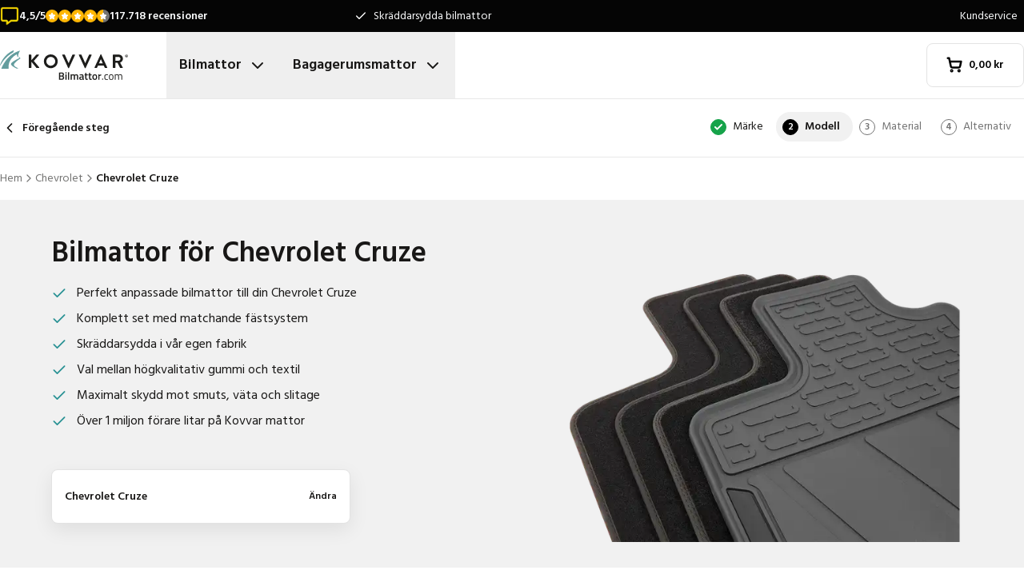

--- FILE ---
content_type: text/html; charset=utf-8
request_url: https://www.bilmattor.com/bilmattor/chevrolet/cruze/
body_size: 32884
content:
<!DOCTYPE html><html lang="sv"><head><meta charSet="utf-8"/><meta name="viewport" content="width=device-width, initial-scale=1"/><link rel="preload" as="image" href="/images/logos/logo-sv-SE.svg" fetchPriority="high"/><link rel="preload" as="image" imageSrcSet="/_next/image/?url=https%3A%2F%2Fd7rh5s3nxmpy4.cloudfront.net%2FCMP4932%2F21%2FCT55199BI17634_cm_model_Chevrolet_Cruze_Cruze_IMD.png&amp;w=16&amp;q=60 16w, /_next/image/?url=https%3A%2F%2Fd7rh5s3nxmpy4.cloudfront.net%2FCMP4932%2F21%2FCT55199BI17634_cm_model_Chevrolet_Cruze_Cruze_IMD.png&amp;w=32&amp;q=60 32w, /_next/image/?url=https%3A%2F%2Fd7rh5s3nxmpy4.cloudfront.net%2FCMP4932%2F21%2FCT55199BI17634_cm_model_Chevrolet_Cruze_Cruze_IMD.png&amp;w=48&amp;q=60 48w, /_next/image/?url=https%3A%2F%2Fd7rh5s3nxmpy4.cloudfront.net%2FCMP4932%2F21%2FCT55199BI17634_cm_model_Chevrolet_Cruze_Cruze_IMD.png&amp;w=64&amp;q=60 64w, /_next/image/?url=https%3A%2F%2Fd7rh5s3nxmpy4.cloudfront.net%2FCMP4932%2F21%2FCT55199BI17634_cm_model_Chevrolet_Cruze_Cruze_IMD.png&amp;w=96&amp;q=60 96w, /_next/image/?url=https%3A%2F%2Fd7rh5s3nxmpy4.cloudfront.net%2FCMP4932%2F21%2FCT55199BI17634_cm_model_Chevrolet_Cruze_Cruze_IMD.png&amp;w=128&amp;q=60 128w, /_next/image/?url=https%3A%2F%2Fd7rh5s3nxmpy4.cloudfront.net%2FCMP4932%2F21%2FCT55199BI17634_cm_model_Chevrolet_Cruze_Cruze_IMD.png&amp;w=256&amp;q=60 256w, /_next/image/?url=https%3A%2F%2Fd7rh5s3nxmpy4.cloudfront.net%2FCMP4932%2F21%2FCT55199BI17634_cm_model_Chevrolet_Cruze_Cruze_IMD.png&amp;w=384&amp;q=60 384w, /_next/image/?url=https%3A%2F%2Fd7rh5s3nxmpy4.cloudfront.net%2FCMP4932%2F21%2FCT55199BI17634_cm_model_Chevrolet_Cruze_Cruze_IMD.png&amp;w=640&amp;q=60 640w, /_next/image/?url=https%3A%2F%2Fd7rh5s3nxmpy4.cloudfront.net%2FCMP4932%2F21%2FCT55199BI17634_cm_model_Chevrolet_Cruze_Cruze_IMD.png&amp;w=750&amp;q=60 750w, /_next/image/?url=https%3A%2F%2Fd7rh5s3nxmpy4.cloudfront.net%2FCMP4932%2F21%2FCT55199BI17634_cm_model_Chevrolet_Cruze_Cruze_IMD.png&amp;w=828&amp;q=60 828w, /_next/image/?url=https%3A%2F%2Fd7rh5s3nxmpy4.cloudfront.net%2FCMP4932%2F21%2FCT55199BI17634_cm_model_Chevrolet_Cruze_Cruze_IMD.png&amp;w=1080&amp;q=60 1080w, /_next/image/?url=https%3A%2F%2Fd7rh5s3nxmpy4.cloudfront.net%2FCMP4932%2F21%2FCT55199BI17634_cm_model_Chevrolet_Cruze_Cruze_IMD.png&amp;w=1200&amp;q=60 1200w, /_next/image/?url=https%3A%2F%2Fd7rh5s3nxmpy4.cloudfront.net%2FCMP4932%2F21%2FCT55199BI17634_cm_model_Chevrolet_Cruze_Cruze_IMD.png&amp;w=1920&amp;q=60 1920w, /_next/image/?url=https%3A%2F%2Fd7rh5s3nxmpy4.cloudfront.net%2FCMP4932%2F21%2FCT55199BI17634_cm_model_Chevrolet_Cruze_Cruze_IMD.png&amp;w=2048&amp;q=60 2048w, /_next/image/?url=https%3A%2F%2Fd7rh5s3nxmpy4.cloudfront.net%2FCMP4932%2F21%2FCT55199BI17634_cm_model_Chevrolet_Cruze_Cruze_IMD.png&amp;w=3840&amp;q=60 3840w" imageSizes="(max-width: 1024px) 368px, (min-width: 1280px) 496px, (min-width: 1280px) 528px, 656px" fetchPriority="high"/><link rel="preload" as="image" imageSrcSet="/_next/image/?url=https%3A%2F%2Fd7rh5s3nxmpy4.cloudfront.net%2FCMP4932%2F8%2FUKYN2074BI12914_189_Chevrolet_Cruze_IMD.jpg&amp;w=128&amp;q=50 128w, /_next/image/?url=https%3A%2F%2Fd7rh5s3nxmpy4.cloudfront.net%2FCMP4932%2F8%2FUKYN2074BI12914_189_Chevrolet_Cruze_IMD.jpg&amp;w=256&amp;q=50 256w, /_next/image/?url=https%3A%2F%2Fd7rh5s3nxmpy4.cloudfront.net%2FCMP4932%2F8%2FUKYN2074BI12914_189_Chevrolet_Cruze_IMD.jpg&amp;w=384&amp;q=50 384w, /_next/image/?url=https%3A%2F%2Fd7rh5s3nxmpy4.cloudfront.net%2FCMP4932%2F8%2FUKYN2074BI12914_189_Chevrolet_Cruze_IMD.jpg&amp;w=640&amp;q=50 640w, /_next/image/?url=https%3A%2F%2Fd7rh5s3nxmpy4.cloudfront.net%2FCMP4932%2F8%2FUKYN2074BI12914_189_Chevrolet_Cruze_IMD.jpg&amp;w=750&amp;q=50 750w, /_next/image/?url=https%3A%2F%2Fd7rh5s3nxmpy4.cloudfront.net%2FCMP4932%2F8%2FUKYN2074BI12914_189_Chevrolet_Cruze_IMD.jpg&amp;w=828&amp;q=50 828w, /_next/image/?url=https%3A%2F%2Fd7rh5s3nxmpy4.cloudfront.net%2FCMP4932%2F8%2FUKYN2074BI12914_189_Chevrolet_Cruze_IMD.jpg&amp;w=1080&amp;q=50 1080w, /_next/image/?url=https%3A%2F%2Fd7rh5s3nxmpy4.cloudfront.net%2FCMP4932%2F8%2FUKYN2074BI12914_189_Chevrolet_Cruze_IMD.jpg&amp;w=1200&amp;q=50 1200w, /_next/image/?url=https%3A%2F%2Fd7rh5s3nxmpy4.cloudfront.net%2FCMP4932%2F8%2FUKYN2074BI12914_189_Chevrolet_Cruze_IMD.jpg&amp;w=1920&amp;q=50 1920w, /_next/image/?url=https%3A%2F%2Fd7rh5s3nxmpy4.cloudfront.net%2FCMP4932%2F8%2FUKYN2074BI12914_189_Chevrolet_Cruze_IMD.jpg&amp;w=2048&amp;q=50 2048w, /_next/image/?url=https%3A%2F%2Fd7rh5s3nxmpy4.cloudfront.net%2FCMP4932%2F8%2FUKYN2074BI12914_189_Chevrolet_Cruze_IMD.jpg&amp;w=3840&amp;q=50 3840w" imageSizes="(max-width: 768px) 25vw, (max-width: 1024px) 40vw, 20vw" fetchPriority="high"/><link rel="stylesheet" href="/_next/static/css/62a628f66bf602e7.css" data-precedence="next"/><link rel="stylesheet" href="/_next/static/css/37171a0fa951f48c.css" data-precedence="next"/><link rel="preload" as="script" fetchPriority="low" href="/_next/static/chunks/webpack-4e5810e4f770860e.js"/><script src="/_next/static/chunks/fd9d1056-be4cd2fbf2f2fd0f.js" async=""></script><script src="/_next/static/chunks/3235-2d0275109a5d95ff.js" async=""></script><script src="/_next/static/chunks/main-app-eb969b5e77b311be.js" async=""></script><script src="/_next/static/chunks/app/global-error-20b66e27393a8a58.js" async=""></script><script src="/_next/static/chunks/9661-14c5a5646f60185e.js" async=""></script><script src="/_next/static/chunks/8283-2eb513e6e0a676a4.js" async=""></script><script src="/_next/static/chunks/8064-dd8ab39a70698f3e.js" async=""></script><script src="/_next/static/chunks/6880-09f0054f31a00c0a.js" async=""></script><script src="/_next/static/chunks/2343-9396484222bc44d7.js" async=""></script><script src="/_next/static/chunks/app/%5Blocale%5D/(shop)/carmats/%5Bmake%5D/%5Bmodel%5D/page-4baea917e841e6c8.js" async=""></script><script src="/_next/static/chunks/app/%5Blocale%5D/(shop)/error-006d91119b60f339.js" async=""></script><script src="/_next/static/chunks/3788-148f322bebe1bc2d.js" async=""></script><script src="/_next/static/chunks/app/%5Blocale%5D/layout-45dae6a81693a4d1.js" async=""></script><script src="/_next/static/chunks/5532-784f4b412ff944b2.js" async=""></script><script src="/_next/static/chunks/app/%5Blocale%5D/(shop)/layout-561e9628608ad8fd.js" async=""></script><link rel="preconnect" href="https://cms.justcarpets.eu"/><link rel="preconnect" href="https://d7rh5s3nxmpy4.cloudfront.net"/><link rel="icon" href="/icon.ico" sizes="any"/><title>Chevrolet Cruze Bilmattor | Bättre än originalet</title><meta name="description" content="Bilmattor Chevrolet Cruze ✓ Original passform ✓ Pengarna-tillbaka-garanti ✓ Snabb leverans ✓ Fullständig garanti ✓ Från vår egen fabrik ✓ Beställ online nu!"/><link rel="canonical" href="https://www.bilmattor.com/bilmattor/chevrolet/cruze/"/><link rel="alternate" hrefLang="pl-PL" href="https://www.motodywaniki.pl/dywaniki/chevrolet/cruze/"/><link rel="alternate" hrefLang="nl-NL" href="https://www.justcarpets.nl/automatten/chevrolet/cruze/"/><link rel="alternate" hrefLang="fr-FR" href="https://www.tapisvoiture.fr/tapis/chevrolet/cruze/"/><link rel="alternate" hrefLang="de-DE" href="https://www.onlinefussmatten.de/fussmatte/chevrolet/cruze/"/><link rel="alternate" hrefLang="es-ES" href="https://www.soloalfombrillas.es/alfombrillas-de-coche/chevrolet/cruze/"/><link rel="alternate" hrefLang="it-IT" href="https://www.tappetinionline.it/tappetini/chevrolet/cruze/"/><link rel="alternate" hrefLang="sv-SE" href="https://www.bilmattor.com/bilmattor/chevrolet/cruze/"/><link rel="alternate" hrefLang="da-DK" href="https://www.bilmaatteronline.dk/bilmaatter/chevrolet/cruze/"/><link rel="alternate" hrefLang="fi-FI" href="https://www.autonmatot.fi/automatot/chevrolet/cruze/"/><link rel="alternate" hrefLang="nb-NO" href="https://www.bilmatter.com/bilmatter/chevrolet/cruze/"/><meta property="og:title" content="Chevrolet Cruze Bilmattor | Bättre än originalet"/><meta property="og:description" content="Bilmattor Chevrolet Cruze ✓ Original passform ✓ Pengarna-tillbaka-garanti ✓ Snabb leverans ✓ Fullständig garanti ✓ Från vår egen fabrik ✓ Beställ online nu!"/><meta property="og:url" content="https://www.bilmattor.com/bilmattor/chevrolet/cruze/"/><meta property="og:locale" content="sv_SE"/><meta property="og:image" content="https://d7rh5s3nxmpy4.cloudfront.net/CMP4932/21/CT55199BI17634_cm_model_Chevrolet_Cruze_Cruze_IMD.png"/><meta property="og:type" content="website"/><meta name="twitter:card" content="summary_large_image"/><meta name="twitter:title" content="Chevrolet Cruze Bilmattor | Bättre än originalet"/><meta name="twitter:description" content="Bilmattor Chevrolet Cruze ✓ Original passform ✓ Pengarna-tillbaka-garanti ✓ Snabb leverans ✓ Fullständig garanti ✓ Från vår egen fabrik ✓ Beställ online nu!"/><meta name="twitter:image" content="https://d7rh5s3nxmpy4.cloudfront.net/CMP4932/21/CT55199BI17634_cm_model_Chevrolet_Cruze_Cruze_IMD.png"/><meta name="next-size-adjust"/><script src="/_next/static/chunks/polyfills-78c92fac7aa8fdd8.js" noModule=""></script></head><body class="__className_1a4da7 flex min-h-screen flex-col"><noscript><iframe src="https://log.bilmattor.com/ns.html?id=GTM-PPXQCWF" height="0" width="0" style="display:none;visibility:hidden"></iframe></noscript><header id="page-header" class="sticky top-0 z-30 border-b border-primary-lightest bg-white"><div class="bg-primary-darkest text-sm text-typography-on-color"><div class="container mx-auto flex min-h-10 grid-cols-[1fr_1fr_1fr] items-center justify-center py-2 lg:grid"><div class="min-h-[21px] min-w-36"></div><ul class="bg-topbar relative text-center hidden grow items-center lg:flex"><li class="absolute inset-0 flex items-center justify-center px-4 text-center text-sm transition-opacity opacity-1"><svg xmlns="http://www.w3.org/2000/svg" width="24" height="24" viewBox="0 0 24 24" fill="none" stroke="currentColor" stroke-width="2" stroke-linecap="round" stroke-linejoin="round" class="lucide lucide-check mr-2 h-4 w-4 text-white" aria-hidden="true"><path d="M20 6 9 17l-5-5"></path></svg> <!-- -->Skräddarsydda bilmattor</li><li class="absolute inset-0 flex items-center justify-center px-4 text-center text-sm transition-opacity opacity-0"><svg xmlns="http://www.w3.org/2000/svg" width="24" height="24" viewBox="0 0 24 24" fill="none" stroke="currentColor" stroke-width="2" stroke-linecap="round" stroke-linejoin="round" class="lucide lucide-check mr-2 h-4 w-4 text-white" aria-hidden="true"><path d="M20 6 9 17l-5-5"></path></svg> <!-- -->Original passform garanterad</li><li class="absolute inset-0 flex items-center justify-center px-4 text-center text-sm transition-opacity opacity-0"><svg xmlns="http://www.w3.org/2000/svg" width="24" height="24" viewBox="0 0 24 24" fill="none" stroke="currentColor" stroke-width="2" stroke-linecap="round" stroke-linejoin="round" class="lucide lucide-check mr-2 h-4 w-4 text-white" aria-hidden="true"><path d="M20 6 9 17l-5-5"></path></svg> <!-- -->Snabb leverans</li></ul><ul class="hidden justify-end space-x-1 lg:flex"><li><a target="_blank" class="px-2" href="https://www.bilmattor.com/kundservice/">Kundservice</a></li></ul></div></div><div class="container mx-auto flex items-center justify-between px-4 py-4 lg:px-0 lg:py-0"><div class="flex items-center justify-between"><button aria-label="Öppna navigation" class="mr-6 lg:hidden" data-cy="mobile-menu-button"><svg xmlns="http://www.w3.org/2000/svg" width="24" height="24" viewBox="0 0 24 24" fill="none" stroke="currentColor" stroke-width="2" stroke-linecap="round" stroke-linejoin="round" class="lucide lucide-menu" aria-hidden="true"><line x1="4" x2="20" y1="12" y2="12"></line><line x1="4" x2="20" y1="6" y2="6"></line><line x1="4" x2="20" y1="18" y2="18"></line></svg></button><a aria-label="Hem" href="/"><img alt="" fetchPriority="high" width="160" height="41" decoding="async" data-nimg="1" class="w-32 lg:mr-12 lg:w-40" style="color:transparent" src="/images/logos/logo-sv-SE.svg"/></a><ul class="flex hidden lg:flex"><li><button id="carmats-title" class="flex items-center px-4 py-7 text-lg font-semibold hover:text-gray-700" aria-expanded="false" aria-controls="carmats-title" data-cy="navigation-item">Bilmattor<svg xmlns="http://www.w3.org/2000/svg" width="24" height="24" viewBox="0 0 24 24" fill="none" stroke="currentColor" stroke-width="2" stroke-linecap="round" stroke-linejoin="round" class="lucide lucide-chevron-down ml-2"><path d="m6 9 6 6 6-6"></path></svg></button></li><li><button id="trunkmats-title" class="flex items-center px-4 py-7 text-lg font-semibold hover:text-gray-700" aria-expanded="false" aria-controls="trunkmats-title" data-cy="navigation-item">Bagagerumsmattor<svg xmlns="http://www.w3.org/2000/svg" width="24" height="24" viewBox="0 0 24 24" fill="none" stroke="currentColor" stroke-width="2" stroke-linecap="round" stroke-linejoin="round" class="lucide lucide-chevron-down ml-2"><path d="m6 9 6 6 6-6"></path></svg></button></li></ul></div><a class="flex items-center rounded border border-gray-100 bg-white px-4 py-3 text-sm font-semibold text-black transition hover:bg-gray-50 lg:rounded-lg lg:px-6 lg:py-4" href="/checkout/cart/"><div class="flex min-h-[21px] min-w-[72px] justify-start gap-1"><div class="relative"><svg xmlns="http://www.w3.org/2000/svg" width="24" height="24" viewBox="0 0 24 24" fill="none" stroke="currentColor" stroke-width="3" stroke-linecap="round" stroke-linejoin="round" class="lucide lucide-shopping-cart mr-2 h-5 w-5" aria-hidden="true"><circle cx="8" cy="21" r="1"></circle><circle cx="19" cy="21" r="1"></circle><path d="M2.05 2.05h2l2.66 12.42a2 2 0 0 0 2 1.58h9.78a2 2 0 0 0 1.95-1.57l1.65-7.43H5.12"></path></svg></div><dl><dt class="sr-only">Totalt belopp i varukorgen<!-- -->:</dt><dd></dd></dl></div></a></div><dialog class="Dialog_dialog___mImv FlyIn_fly-in__LO0Tj" data-full-screen="true"><header class="mb-8 flex items-center justify-between border-b border-primary-lightest p-4"><img alt="" loading="lazy" width="90" height="32" decoding="async" data-nimg="1" class="h-8 w-24" style="color:transparent" src="/images/logos/logo-sv-SE.svg"/><form method="dialog"><button class="p-2"><svg xmlns="http://www.w3.org/2000/svg" width="24" height="24" viewBox="0 0 24 24" fill="none" stroke="currentColor" stroke-width="2" stroke-linecap="round" stroke-linejoin="round" class="lucide lucide-x" aria-hidden="true"><path d="M18 6 6 18"></path><path d="m6 6 12 12"></path></svg></button></form></header><div class="flex-grow overflow-y-auto p-4" data-cy="mobile-menu"><nav class="mb-8"><h2 class="mb-2 text-xs text-typography-on-white-lightest">Våra produkter</h2><div><button type="button" class="py-2 text-xl font-semibold" data-cy="drilldown-menu-button">Bilmattor</button><div class="absolute inset-0 max-h-full overflow-y-auto bg-white pb-5 transition-transform translate-x-full"><button class="sticky top-0 flex w-full items-center border-b border-primary-lightest bg-white p-4 text-sm font-semibold" type="button" data-cy="drilldown-back-button"><svg xmlns="http://www.w3.org/2000/svg" width="20" height="24" viewBox="0 0 24 24" fill="none" stroke="currentColor" stroke-width="2" stroke-linecap="round" stroke-linejoin="round" class="lucide lucide-chevron-left mr-2" aria-hidden="true"><path d="m15 18-6-6 6-6"></path></svg>Terug</button><span class="block px-4 py-3 text-xs font-semibold text-typography-on-white-lightest">Bilmattor</span><div><strong class="block bg-gray-50 px-4 py-3 font-semibold uppercase text-typography-on-white lg:mb-2 lg:bg-transparent lg:p-0 lg:normal-case lg:text-typography-on-white-lighter">Populära märken</strong><ul><li class="border-b border-primary-lightest lg:border-0"><a class="block px-4 py-3 capitalize lg:px-0 lg:py-1 lg:hover:underline" href="/bilmattor/audi/">Audi</a></li><li class="border-b border-primary-lightest lg:border-0"><a class="block px-4 py-3 capitalize lg:px-0 lg:py-1 lg:hover:underline" href="/bilmattor/bmw/">BMW</a></li><li class="border-b border-primary-lightest lg:border-0"><a class="block px-4 py-3 capitalize lg:px-0 lg:py-1 lg:hover:underline" href="/bilmattor/ford/">Ford</a></li><li class="border-b border-primary-lightest lg:border-0"><a class="block px-4 py-3 capitalize lg:px-0 lg:py-1 lg:hover:underline" href="/bilmattor/kia/">Kia</a></li><li class="border-b border-primary-lightest lg:border-0"><a class="block px-4 py-3 capitalize lg:px-0 lg:py-1 lg:hover:underline" href="/bilmattor/mercedes/">Mercedes</a></li><li class="border-b border-primary-lightest lg:border-0"><a class="block px-4 py-3 capitalize lg:px-0 lg:py-1 lg:hover:underline" href="/bilmattor/tesla/">Tesla</a></li><li class="border-b border-primary-lightest lg:border-0"><a class="block px-4 py-3 capitalize lg:px-0 lg:py-1 lg:hover:underline" href="/bilmattor/toyota/">Toyota</a></li><li class="border-b border-primary-lightest lg:border-0"><a class="block px-4 py-3 capitalize lg:px-0 lg:py-1 lg:hover:underline" href="/bilmattor/skoda/">Skoda</a></li><li class="border-b border-primary-lightest lg:border-0"><a class="block px-4 py-3 capitalize lg:px-0 lg:py-1 lg:hover:underline" href="/bilmattor/volkswagen/">Volkswagen</a></li><li class="border-b border-primary-lightest lg:border-0"><a class="block px-4 py-3 capitalize lg:px-0 lg:py-1 lg:hover:underline" href="/bilmattor/volvo/">Volvo</a></li></ul></div><ul><li class="block bg-gray-50 px-4 py-3 font-semibold uppercase text-typography-on-white">a</li><li class="border-t border-gray-50"><div><a class="block px-4 py-3 capitalize" data-cy="drilldown-menu-link" href="/bilmattor/abarth/">Abarth</a></div></li><li class="border-t border-gray-50"><div><a class="block px-4 py-3 capitalize" data-cy="drilldown-menu-link" href="/bilmattor/aiways/">Aiways</a></div></li><li class="border-t border-gray-50"><div><a class="block px-4 py-3 capitalize" data-cy="drilldown-menu-link" href="/bilmattor/aixam/">Aixam</a></div></li><li class="border-t border-gray-50"><div><a class="block px-4 py-3 capitalize" data-cy="drilldown-menu-link" href="/bilmattor/alfa-romeo/">Alfa Romeo</a></div></li><li class="border-t border-gray-50"><div><a class="block px-4 py-3 capitalize" data-cy="drilldown-menu-link" href="/bilmattor/alpine/">Alpine</a></div></li><li class="border-t border-gray-50"><div><a class="block px-4 py-3 capitalize" data-cy="drilldown-menu-link" href="/bilmattor/aston-martin/">Aston Martin</a></div></li><li class="border-t border-gray-50"><div><a class="block px-4 py-3 capitalize" data-cy="drilldown-menu-link" href="/bilmattor/audi/">Audi</a></div></li><li class="block bg-gray-50 px-4 py-3 font-semibold uppercase text-typography-on-white">b</li><li class="border-t border-gray-50"><div><a class="block px-4 py-3 capitalize" data-cy="drilldown-menu-link" href="/bilmattor/bmw/">BMW</a></div></li><li class="border-t border-gray-50"><div><a class="block px-4 py-3 capitalize" data-cy="drilldown-menu-link" href="/bilmattor/byd/">BYD</a></div></li><li class="border-t border-gray-50"><div><a class="block px-4 py-3 capitalize" data-cy="drilldown-menu-link" href="/bilmattor/bentley/">Bentley</a></div></li><li class="block bg-gray-50 px-4 py-3 font-semibold uppercase text-typography-on-white">c</li><li class="border-t border-gray-50"><div><a class="block px-4 py-3 capitalize" data-cy="drilldown-menu-link" href="/bilmattor/cadillac/">Cadillac</a></div></li><li class="border-t border-gray-50"><div><a class="block px-4 py-3 capitalize" data-cy="drilldown-menu-link" href="/bilmattor/chevrolet/">Chevrolet</a></div></li><li class="border-t border-gray-50"><div><a class="block px-4 py-3 capitalize" data-cy="drilldown-menu-link" href="/bilmattor/chrysler/">Chrysler</a></div></li><li class="border-t border-gray-50"><div><a class="block px-4 py-3 capitalize" data-cy="drilldown-menu-link" href="/bilmattor/citroen/">Citroën</a></div></li><li class="border-t border-gray-50"><div><a class="block px-4 py-3 capitalize" data-cy="drilldown-menu-link" href="/bilmattor/cupra/">Cupra</a></div></li><li class="block bg-gray-50 px-4 py-3 font-semibold uppercase text-typography-on-white">d</li><li class="border-t border-gray-50"><div><a class="block px-4 py-3 capitalize" data-cy="drilldown-menu-link" href="/bilmattor/daf/">DAF</a></div></li><li class="border-t border-gray-50"><div><a class="block px-4 py-3 capitalize" data-cy="drilldown-menu-link" href="/bilmattor/dfsk/">DFSK</a></div></li><li class="border-t border-gray-50"><div><a class="block px-4 py-3 capitalize" data-cy="drilldown-menu-link" href="/bilmattor/dr/">DR</a></div></li><li class="border-t border-gray-50"><div><a class="block px-4 py-3 capitalize" data-cy="drilldown-menu-link" href="/bilmattor/ds/">DS</a></div></li><li class="border-t border-gray-50"><div><a class="block px-4 py-3 capitalize" data-cy="drilldown-menu-link" href="/bilmattor/dacia/">Dacia</a></div></li><li class="border-t border-gray-50"><div><a class="block px-4 py-3 capitalize" data-cy="drilldown-menu-link" href="/bilmattor/daihatsu/">Daihatsu</a></div></li><li class="border-t border-gray-50"><div><a class="block px-4 py-3 capitalize" data-cy="drilldown-menu-link" href="/bilmattor/dodge/">Dodge</a></div></li><li class="border-t border-gray-50"><div><a class="block px-4 py-3 capitalize" data-cy="drilldown-menu-link" href="/bilmattor/dongfeng/">Dongfeng</a></div></li><li class="block bg-gray-50 px-4 py-3 font-semibold uppercase text-typography-on-white">e</li><li class="border-t border-gray-50"><div><a class="block px-4 py-3 capitalize" data-cy="drilldown-menu-link" href="/bilmattor/emc/">EMC</a></div></li><li class="border-t border-gray-50"><div><a class="block px-4 py-3 capitalize" data-cy="drilldown-menu-link" href="/bilmattor/evo/">EVO</a></div></li><li class="block bg-gray-50 px-4 py-3 font-semibold uppercase text-typography-on-white">f</li><li class="border-t border-gray-50"><div><a class="block px-4 py-3 capitalize" data-cy="drilldown-menu-link" href="/bilmattor/ferrari/">Ferrari</a></div></li><li class="border-t border-gray-50"><div><a class="block px-4 py-3 capitalize" data-cy="drilldown-menu-link" href="/bilmattor/fiat/">Fiat</a></div></li><li class="border-t border-gray-50"><div><a class="block px-4 py-3 capitalize" data-cy="drilldown-menu-link" href="/bilmattor/fisker/">Fisker</a></div></li><li class="border-t border-gray-50"><div><a class="block px-4 py-3 capitalize" data-cy="drilldown-menu-link" href="/bilmattor/ford/">Ford</a></div></li><li class="block bg-gray-50 px-4 py-3 font-semibold uppercase text-typography-on-white">g</li><li class="border-t border-gray-50"><div><a class="block px-4 py-3 capitalize" data-cy="drilldown-menu-link" href="/bilmattor/gwm/">GWM</a></div></li><li class="border-t border-gray-50"><div><a class="block px-4 py-3 capitalize" data-cy="drilldown-menu-link" href="/bilmattor/genesis/">Genesis</a></div></li><li class="block bg-gray-50 px-4 py-3 font-semibold uppercase text-typography-on-white">h</li><li class="border-t border-gray-50"><div><a class="block px-4 py-3 capitalize" data-cy="drilldown-menu-link" href="/bilmattor/honda/">Honda</a></div></li><li class="border-t border-gray-50"><div><a class="block px-4 py-3 capitalize" data-cy="drilldown-menu-link" href="/bilmattor/hongqi/">Hongqi</a></div></li><li class="border-t border-gray-50"><div><a class="block px-4 py-3 capitalize" data-cy="drilldown-menu-link" href="/bilmattor/hyundai/">Hyundai</a></div></li><li class="block bg-gray-50 px-4 py-3 font-semibold uppercase text-typography-on-white">i</li><li class="border-t border-gray-50"><div><a class="block px-4 py-3 capitalize" data-cy="drilldown-menu-link" href="/bilmattor/ickx/">ICKX</a></div></li><li class="border-t border-gray-50"><div><a class="block px-4 py-3 capitalize" data-cy="drilldown-menu-link" href="/bilmattor/ineos/">Ineos</a></div></li><li class="border-t border-gray-50"><div><a class="block px-4 py-3 capitalize" data-cy="drilldown-menu-link" href="/bilmattor/infiniti/">Infiniti</a></div></li><li class="border-t border-gray-50"><div><a class="block px-4 py-3 capitalize" data-cy="drilldown-menu-link" href="/bilmattor/isuzu/">Isuzu</a></div></li><li class="border-t border-gray-50"><div><a class="block px-4 py-3 capitalize" data-cy="drilldown-menu-link" href="/bilmattor/iveco/">Iveco</a></div></li><li class="block bg-gray-50 px-4 py-3 font-semibold uppercase text-typography-on-white">j</li><li class="border-t border-gray-50"><div><a class="block px-4 py-3 capitalize" data-cy="drilldown-menu-link" href="/bilmattor/jac/">JAC</a></div></li><li class="border-t border-gray-50"><div><a class="block px-4 py-3 capitalize" data-cy="drilldown-menu-link" href="/bilmattor/jaecoo/">Jaecoo</a></div></li><li class="border-t border-gray-50"><div><a class="block px-4 py-3 capitalize" data-cy="drilldown-menu-link" href="/bilmattor/jaguar/">Jaguar</a></div></li><li class="border-t border-gray-50"><div><a class="block px-4 py-3 capitalize" data-cy="drilldown-menu-link" href="/bilmattor/jeep/">Jeep</a></div></li><li class="block bg-gray-50 px-4 py-3 font-semibold uppercase text-typography-on-white">k</li><li class="border-t border-gray-50"><div><a class="block px-4 py-3 capitalize" data-cy="drilldown-menu-link" href="/bilmattor/kia/">Kia</a></div></li><li class="block bg-gray-50 px-4 py-3 font-semibold uppercase text-typography-on-white">l</li><li class="border-t border-gray-50"><div><a class="block px-4 py-3 capitalize" data-cy="drilldown-menu-link" href="/bilmattor/lada/">Lada</a></div></li><li class="border-t border-gray-50"><div><a class="block px-4 py-3 capitalize" data-cy="drilldown-menu-link" href="/bilmattor/lamborghini/">Lamborghini</a></div></li><li class="border-t border-gray-50"><div><a class="block px-4 py-3 capitalize" data-cy="drilldown-menu-link" href="/bilmattor/lancia/">Lancia</a></div></li><li class="border-t border-gray-50"><div><a class="block px-4 py-3 capitalize" data-cy="drilldown-menu-link" href="/bilmattor/land-rover/">Land Rover</a></div></li><li class="border-t border-gray-50"><div><a class="block px-4 py-3 capitalize" data-cy="drilldown-menu-link" href="/bilmattor/leapmotor/">Leapmotor</a></div></li><li class="border-t border-gray-50"><div><a class="block px-4 py-3 capitalize" data-cy="drilldown-menu-link" href="/bilmattor/lexus/">Lexus</a></div></li><li class="border-t border-gray-50"><div><a class="block px-4 py-3 capitalize" data-cy="drilldown-menu-link" href="/bilmattor/ligier/">Ligier</a></div></li><li class="border-t border-gray-50"><div><a class="block px-4 py-3 capitalize" data-cy="drilldown-menu-link" href="/bilmattor/lotus/">Lotus</a></div></li><li class="border-t border-gray-50"><div><a class="block px-4 py-3 capitalize" data-cy="drilldown-menu-link" href="/bilmattor/lynk-co/">Lynk &amp; Co</a></div></li><li class="block bg-gray-50 px-4 py-3 font-semibold uppercase text-typography-on-white">m</li><li class="border-t border-gray-50"><div><a class="block px-4 py-3 capitalize" data-cy="drilldown-menu-link" href="/bilmattor/man/">MAN</a></div></li><li class="border-t border-gray-50"><div><a class="block px-4 py-3 capitalize" data-cy="drilldown-menu-link" href="/bilmattor/mg/">MG</a></div></li><li class="border-t border-gray-50"><div><a class="block px-4 py-3 capitalize" data-cy="drilldown-menu-link" href="/bilmattor/maserati/">Maserati</a></div></li><li class="border-t border-gray-50"><div><a class="block px-4 py-3 capitalize" data-cy="drilldown-menu-link" href="/bilmattor/maxus/">Maxus</a></div></li><li class="border-t border-gray-50"><div><a class="block px-4 py-3 capitalize" data-cy="drilldown-menu-link" href="/bilmattor/mazda/">Mazda</a></div></li><li class="border-t border-gray-50"><div><a class="block px-4 py-3 capitalize" data-cy="drilldown-menu-link" href="/bilmattor/mclaren/">McLaren</a></div></li><li class="border-t border-gray-50"><div><a class="block px-4 py-3 capitalize" data-cy="drilldown-menu-link" href="/bilmattor/mercedes/">Mercedes</a></div></li><li class="border-t border-gray-50"><div><a class="block px-4 py-3 capitalize" data-cy="drilldown-menu-link" href="/bilmattor/microcar/">Microcar</a></div></li><li class="border-t border-gray-50"><div><a class="block px-4 py-3 capitalize" data-cy="drilldown-menu-link" href="/bilmattor/mini/">Mini</a></div></li><li class="border-t border-gray-50"><div><a class="block px-4 py-3 capitalize" data-cy="drilldown-menu-link" href="/bilmattor/mitsubishi/">Mitsubishi</a></div></li><li class="block bg-gray-50 px-4 py-3 font-semibold uppercase text-typography-on-white">n</li><li class="border-t border-gray-50"><div><a class="block px-4 py-3 capitalize" data-cy="drilldown-menu-link" href="/bilmattor/nio/">Nio</a></div></li><li class="border-t border-gray-50"><div><a class="block px-4 py-3 capitalize" data-cy="drilldown-menu-link" href="/bilmattor/nissan/">Nissan</a></div></li><li class="block bg-gray-50 px-4 py-3 font-semibold uppercase text-typography-on-white">o</li><li class="border-t border-gray-50"><div><a class="block px-4 py-3 capitalize" data-cy="drilldown-menu-link" href="/bilmattor/omoda/">Omoda</a></div></li><li class="border-t border-gray-50"><div><a class="block px-4 py-3 capitalize" data-cy="drilldown-menu-link" href="/bilmattor/opel/">Opel</a></div></li><li class="block bg-gray-50 px-4 py-3 font-semibold uppercase text-typography-on-white">p</li><li class="border-t border-gray-50"><div><a class="block px-4 py-3 capitalize" data-cy="drilldown-menu-link" href="/bilmattor/peugeot/">Peugeot</a></div></li><li class="border-t border-gray-50"><div><a class="block px-4 py-3 capitalize" data-cy="drilldown-menu-link" href="/bilmattor/polestar/">Polestar</a></div></li><li class="border-t border-gray-50"><div><a class="block px-4 py-3 capitalize" data-cy="drilldown-menu-link" href="/bilmattor/porsche/">Porsche</a></div></li><li class="block bg-gray-50 px-4 py-3 font-semibold uppercase text-typography-on-white">r</li><li class="border-t border-gray-50"><div><a class="block px-4 py-3 capitalize" data-cy="drilldown-menu-link" href="/bilmattor/ram/">RAM</a></div></li><li class="border-t border-gray-50"><div><a class="block px-4 py-3 capitalize" data-cy="drilldown-menu-link" href="/bilmattor/renault/">Renault</a></div></li><li class="border-t border-gray-50"><div><a class="block px-4 py-3 capitalize" data-cy="drilldown-menu-link" href="/bilmattor/rolls-royce/">Rolls Royce</a></div></li><li class="border-t border-gray-50"><div><a class="block px-4 py-3 capitalize" data-cy="drilldown-menu-link" href="/bilmattor/rover/">Rover</a></div></li><li class="block bg-gray-50 px-4 py-3 font-semibold uppercase text-typography-on-white">s</li><li class="border-t border-gray-50"><div><a class="block px-4 py-3 capitalize" data-cy="drilldown-menu-link" href="/bilmattor/saab/">Saab</a></div></li><li class="border-t border-gray-50"><div><a class="block px-4 py-3 capitalize" data-cy="drilldown-menu-link" href="/bilmattor/seat/">Seat</a></div></li><li class="border-t border-gray-50"><div><a class="block px-4 py-3 capitalize" data-cy="drilldown-menu-link" href="/bilmattor/seres/">Seres</a></div></li><li class="border-t border-gray-50"><div><a class="block px-4 py-3 capitalize" data-cy="drilldown-menu-link" href="/bilmattor/skoda/">Skoda</a></div></li><li class="border-t border-gray-50"><div><a class="block px-4 py-3 capitalize" data-cy="drilldown-menu-link" href="/bilmattor/smart/">Smart</a></div></li><li class="border-t border-gray-50"><div><a class="block px-4 py-3 capitalize" data-cy="drilldown-menu-link" href="/bilmattor/sportequipe/">Sportequipe</a></div></li><li class="border-t border-gray-50"><div><a class="block px-4 py-3 capitalize" data-cy="drilldown-menu-link" href="/bilmattor/ssangyong/">SsangYong</a></div></li><li class="border-t border-gray-50"><div><a class="block px-4 py-3 capitalize" data-cy="drilldown-menu-link" href="/bilmattor/subaru/">Subaru</a></div></li><li class="border-t border-gray-50"><div><a class="block px-4 py-3 capitalize" data-cy="drilldown-menu-link" href="/bilmattor/suzuki/">Suzuki</a></div></li><li class="block bg-gray-50 px-4 py-3 font-semibold uppercase text-typography-on-white">t</li><li class="border-t border-gray-50"><div><a class="block px-4 py-3 capitalize" data-cy="drilldown-menu-link" href="/bilmattor/tesla/">Tesla</a></div></li><li class="border-t border-gray-50"><div><a class="block px-4 py-3 capitalize" data-cy="drilldown-menu-link" href="/bilmattor/toyota/">Toyota</a></div></li><li class="block bg-gray-50 px-4 py-3 font-semibold uppercase text-typography-on-white">v</li><li class="border-t border-gray-50"><div><a class="block px-4 py-3 capitalize" data-cy="drilldown-menu-link" href="/bilmattor/vinfast/">Vinfast</a></div></li><li class="border-t border-gray-50"><div><a class="block px-4 py-3 capitalize" data-cy="drilldown-menu-link" href="/bilmattor/volkswagen/">Volkswagen</a></div></li><li class="border-t border-gray-50"><div><a class="block px-4 py-3 capitalize" data-cy="drilldown-menu-link" href="/bilmattor/volvo/">Volvo</a></div></li><li class="border-t border-gray-50"><div><a class="block px-4 py-3 capitalize" data-cy="drilldown-menu-link" href="/bilmattor/voyah/">Voyah</a></div></li><li class="block bg-gray-50 px-4 py-3 font-semibold uppercase text-typography-on-white">x</li><li class="border-t border-gray-50"><div><a class="block px-4 py-3 capitalize" data-cy="drilldown-menu-link" href="/bilmattor/xpeng/">Xpeng</a></div></li><li class="block bg-gray-50 px-4 py-3 font-semibold uppercase text-typography-on-white">z</li><li class="border-t border-gray-50"><div><a class="block px-4 py-3 capitalize" data-cy="drilldown-menu-link" href="/bilmattor/zeekr/">Zeekr</a></div></li></ul></div></div><div><button type="button" class="py-2 text-xl font-semibold" data-cy="drilldown-menu-button">Bagagerumsmattor</button><div class="absolute inset-0 max-h-full overflow-y-auto bg-white pb-5 transition-transform translate-x-full"><button class="sticky top-0 flex w-full items-center border-b border-primary-lightest bg-white p-4 text-sm font-semibold" type="button" data-cy="drilldown-back-button"><svg xmlns="http://www.w3.org/2000/svg" width="20" height="24" viewBox="0 0 24 24" fill="none" stroke="currentColor" stroke-width="2" stroke-linecap="round" stroke-linejoin="round" class="lucide lucide-chevron-left mr-2" aria-hidden="true"><path d="m15 18-6-6 6-6"></path></svg>Terug</button><span class="block px-4 py-3 text-xs font-semibold text-typography-on-white-lightest">Bagagerumsmattor</span><div><strong class="block bg-gray-50 px-4 py-3 font-semibold uppercase text-typography-on-white lg:mb-2 lg:bg-transparent lg:p-0 lg:normal-case lg:text-typography-on-white-lighter">Populära märken</strong><ul><li class="border-b border-primary-lightest lg:border-0"><a class="block px-4 py-3 capitalize lg:px-0 lg:py-1 lg:hover:underline" href="/bagagerumsmatta/audi/">Audi</a></li><li class="border-b border-primary-lightest lg:border-0"><a class="block px-4 py-3 capitalize lg:px-0 lg:py-1 lg:hover:underline" href="/bagagerumsmatta/bmw/">BMW</a></li><li class="border-b border-primary-lightest lg:border-0"><a class="block px-4 py-3 capitalize lg:px-0 lg:py-1 lg:hover:underline" href="/bagagerumsmatta/ford/">Ford</a></li><li class="border-b border-primary-lightest lg:border-0"><a class="block px-4 py-3 capitalize lg:px-0 lg:py-1 lg:hover:underline" href="/bagagerumsmatta/kia/">Kia</a></li><li class="border-b border-primary-lightest lg:border-0"><a class="block px-4 py-3 capitalize lg:px-0 lg:py-1 lg:hover:underline" href="/bagagerumsmatta/mercedes/">Mercedes</a></li><li class="border-b border-primary-lightest lg:border-0"><a class="block px-4 py-3 capitalize lg:px-0 lg:py-1 lg:hover:underline" href="/bagagerumsmatta/skoda/">Skoda</a></li><li class="border-b border-primary-lightest lg:border-0"><a class="block px-4 py-3 capitalize lg:px-0 lg:py-1 lg:hover:underline" href="/bagagerumsmatta/tesla/">Tesla</a></li><li class="border-b border-primary-lightest lg:border-0"><a class="block px-4 py-3 capitalize lg:px-0 lg:py-1 lg:hover:underline" href="/bagagerumsmatta/toyota/">Toyota</a></li><li class="border-b border-primary-lightest lg:border-0"><a class="block px-4 py-3 capitalize lg:px-0 lg:py-1 lg:hover:underline" href="/bagagerumsmatta/volkswagen/">Volkswagen</a></li><li class="border-b border-primary-lightest lg:border-0"><a class="block px-4 py-3 capitalize lg:px-0 lg:py-1 lg:hover:underline" href="/bagagerumsmatta/volvo/">Volvo</a></li></ul></div><ul><li class="block bg-gray-50 px-4 py-3 font-semibold uppercase text-typography-on-white">a</li><li class="border-t border-gray-50"><div><a class="block px-4 py-3 capitalize" data-cy="drilldown-menu-link" href="/bagagerumsmatta/abarth/">Abarth</a></div></li><li class="border-t border-gray-50"><div><a class="block px-4 py-3 capitalize" data-cy="drilldown-menu-link" href="/bagagerumsmatta/aiways/">Aiways</a></div></li><li class="border-t border-gray-50"><div><a class="block px-4 py-3 capitalize" data-cy="drilldown-menu-link" href="/bagagerumsmatta/alfa-romeo/">Alfa Romeo</a></div></li><li class="border-t border-gray-50"><div><a class="block px-4 py-3 capitalize" data-cy="drilldown-menu-link" href="/bagagerumsmatta/alpine/">Alpine</a></div></li><li class="border-t border-gray-50"><div><a class="block px-4 py-3 capitalize" data-cy="drilldown-menu-link" href="/bagagerumsmatta/aston-martin/">Aston Martin</a></div></li><li class="border-t border-gray-50"><div><a class="block px-4 py-3 capitalize" data-cy="drilldown-menu-link" href="/bagagerumsmatta/audi/">Audi</a></div></li><li class="block bg-gray-50 px-4 py-3 font-semibold uppercase text-typography-on-white">b</li><li class="border-t border-gray-50"><div><a class="block px-4 py-3 capitalize" data-cy="drilldown-menu-link" href="/bagagerumsmatta/bmw/">BMW</a></div></li><li class="border-t border-gray-50"><div><a class="block px-4 py-3 capitalize" data-cy="drilldown-menu-link" href="/bagagerumsmatta/byd/">BYD</a></div></li><li class="border-t border-gray-50"><div><a class="block px-4 py-3 capitalize" data-cy="drilldown-menu-link" href="/bagagerumsmatta/bentley/">Bentley</a></div></li><li class="block bg-gray-50 px-4 py-3 font-semibold uppercase text-typography-on-white">c</li><li class="border-t border-gray-50"><div><a class="block px-4 py-3 capitalize" data-cy="drilldown-menu-link" href="/bagagerumsmatta/chevrolet/">Chevrolet</a></div></li><li class="border-t border-gray-50"><div><a class="block px-4 py-3 capitalize" data-cy="drilldown-menu-link" href="/bagagerumsmatta/chrysler/">Chrysler</a></div></li><li class="border-t border-gray-50"><div><a class="block px-4 py-3 capitalize" data-cy="drilldown-menu-link" href="/bagagerumsmatta/citroen/">Citroën</a></div></li><li class="border-t border-gray-50"><div><a class="block px-4 py-3 capitalize" data-cy="drilldown-menu-link" href="/bagagerumsmatta/cupra/">Cupra</a></div></li><li class="block bg-gray-50 px-4 py-3 font-semibold uppercase text-typography-on-white">d</li><li class="border-t border-gray-50"><div><a class="block px-4 py-3 capitalize" data-cy="drilldown-menu-link" href="/bagagerumsmatta/daf/">DAF</a></div></li><li class="border-t border-gray-50"><div><a class="block px-4 py-3 capitalize" data-cy="drilldown-menu-link" href="/bagagerumsmatta/dfsk/">DFSK</a></div></li><li class="border-t border-gray-50"><div><a class="block px-4 py-3 capitalize" data-cy="drilldown-menu-link" href="/bagagerumsmatta/dr/">DR</a></div></li><li class="border-t border-gray-50"><div><a class="block px-4 py-3 capitalize" data-cy="drilldown-menu-link" href="/bagagerumsmatta/ds/">DS</a></div></li><li class="border-t border-gray-50"><div><a class="block px-4 py-3 capitalize" data-cy="drilldown-menu-link" href="/bagagerumsmatta/dacia/">Dacia</a></div></li><li class="border-t border-gray-50"><div><a class="block px-4 py-3 capitalize" data-cy="drilldown-menu-link" href="/bagagerumsmatta/daihatsu/">Daihatsu</a></div></li><li class="border-t border-gray-50"><div><a class="block px-4 py-3 capitalize" data-cy="drilldown-menu-link" href="/bagagerumsmatta/dodge/">Dodge</a></div></li><li class="border-t border-gray-50"><div><a class="block px-4 py-3 capitalize" data-cy="drilldown-menu-link" href="/bagagerumsmatta/dongfeng/">Dongfeng</a></div></li><li class="block bg-gray-50 px-4 py-3 font-semibold uppercase text-typography-on-white">e</li><li class="border-t border-gray-50"><div><a class="block px-4 py-3 capitalize" data-cy="drilldown-menu-link" href="/bagagerumsmatta/emc/">EMC</a></div></li><li class="border-t border-gray-50"><div><a class="block px-4 py-3 capitalize" data-cy="drilldown-menu-link" href="/bagagerumsmatta/evo/">EVO</a></div></li><li class="block bg-gray-50 px-4 py-3 font-semibold uppercase text-typography-on-white">f</li><li class="border-t border-gray-50"><div><a class="block px-4 py-3 capitalize" data-cy="drilldown-menu-link" href="/bagagerumsmatta/fiat/">Fiat</a></div></li><li class="border-t border-gray-50"><div><a class="block px-4 py-3 capitalize" data-cy="drilldown-menu-link" href="/bagagerumsmatta/fisker/">Fisker</a></div></li><li class="border-t border-gray-50"><div><a class="block px-4 py-3 capitalize" data-cy="drilldown-menu-link" href="/bagagerumsmatta/ford/">Ford</a></div></li><li class="block bg-gray-50 px-4 py-3 font-semibold uppercase text-typography-on-white">g</li><li class="border-t border-gray-50"><div><a class="block px-4 py-3 capitalize" data-cy="drilldown-menu-link" href="/bagagerumsmatta/gwm/">GWM</a></div></li><li class="border-t border-gray-50"><div><a class="block px-4 py-3 capitalize" data-cy="drilldown-menu-link" href="/bagagerumsmatta/genesis/">Genesis</a></div></li><li class="block bg-gray-50 px-4 py-3 font-semibold uppercase text-typography-on-white">h</li><li class="border-t border-gray-50"><div><a class="block px-4 py-3 capitalize" data-cy="drilldown-menu-link" href="/bagagerumsmatta/honda/">Honda</a></div></li><li class="border-t border-gray-50"><div><a class="block px-4 py-3 capitalize" data-cy="drilldown-menu-link" href="/bagagerumsmatta/hongqi/">Hongqi</a></div></li><li class="border-t border-gray-50"><div><a class="block px-4 py-3 capitalize" data-cy="drilldown-menu-link" href="/bagagerumsmatta/hyundai/">Hyundai</a></div></li><li class="block bg-gray-50 px-4 py-3 font-semibold uppercase text-typography-on-white">i</li><li class="border-t border-gray-50"><div><a class="block px-4 py-3 capitalize" data-cy="drilldown-menu-link" href="/bagagerumsmatta/ickx/">ICKX</a></div></li><li class="border-t border-gray-50"><div><a class="block px-4 py-3 capitalize" data-cy="drilldown-menu-link" href="/bagagerumsmatta/ineos/">Ineos</a></div></li><li class="border-t border-gray-50"><div><a class="block px-4 py-3 capitalize" data-cy="drilldown-menu-link" href="/bagagerumsmatta/infiniti/">Infiniti</a></div></li><li class="block bg-gray-50 px-4 py-3 font-semibold uppercase text-typography-on-white">j</li><li class="border-t border-gray-50"><div><a class="block px-4 py-3 capitalize" data-cy="drilldown-menu-link" href="/bagagerumsmatta/jac/">JAC</a></div></li><li class="border-t border-gray-50"><div><a class="block px-4 py-3 capitalize" data-cy="drilldown-menu-link" href="/bagagerumsmatta/jaecoo/">Jaecoo</a></div></li><li class="border-t border-gray-50"><div><a class="block px-4 py-3 capitalize" data-cy="drilldown-menu-link" href="/bagagerumsmatta/jaguar/">Jaguar</a></div></li><li class="border-t border-gray-50"><div><a class="block px-4 py-3 capitalize" data-cy="drilldown-menu-link" href="/bagagerumsmatta/jeep/">Jeep</a></div></li><li class="block bg-gray-50 px-4 py-3 font-semibold uppercase text-typography-on-white">k</li><li class="border-t border-gray-50"><div><a class="block px-4 py-3 capitalize" data-cy="drilldown-menu-link" href="/bagagerumsmatta/kia/">Kia</a></div></li><li class="block bg-gray-50 px-4 py-3 font-semibold uppercase text-typography-on-white">l</li><li class="border-t border-gray-50"><div><a class="block px-4 py-3 capitalize" data-cy="drilldown-menu-link" href="/bagagerumsmatta/lamborghini/">Lamborghini</a></div></li><li class="border-t border-gray-50"><div><a class="block px-4 py-3 capitalize" data-cy="drilldown-menu-link" href="/bagagerumsmatta/lancia/">Lancia</a></div></li><li class="border-t border-gray-50"><div><a class="block px-4 py-3 capitalize" data-cy="drilldown-menu-link" href="/bagagerumsmatta/land-rover/">Land Rover</a></div></li><li class="border-t border-gray-50"><div><a class="block px-4 py-3 capitalize" data-cy="drilldown-menu-link" href="/bagagerumsmatta/leapmotor/">Leapmotor</a></div></li><li class="border-t border-gray-50"><div><a class="block px-4 py-3 capitalize" data-cy="drilldown-menu-link" href="/bagagerumsmatta/lexus/">Lexus</a></div></li><li class="border-t border-gray-50"><div><a class="block px-4 py-3 capitalize" data-cy="drilldown-menu-link" href="/bagagerumsmatta/lotus/">Lotus</a></div></li><li class="border-t border-gray-50"><div><a class="block px-4 py-3 capitalize" data-cy="drilldown-menu-link" href="/bagagerumsmatta/lynk-co/">Lynk &amp; Co</a></div></li><li class="block bg-gray-50 px-4 py-3 font-semibold uppercase text-typography-on-white">m</li><li class="border-t border-gray-50"><div><a class="block px-4 py-3 capitalize" data-cy="drilldown-menu-link" href="/bagagerumsmatta/mg/">MG</a></div></li><li class="border-t border-gray-50"><div><a class="block px-4 py-3 capitalize" data-cy="drilldown-menu-link" href="/bagagerumsmatta/maserati/">Maserati</a></div></li><li class="border-t border-gray-50"><div><a class="block px-4 py-3 capitalize" data-cy="drilldown-menu-link" href="/bagagerumsmatta/maxus/">Maxus</a></div></li><li class="border-t border-gray-50"><div><a class="block px-4 py-3 capitalize" data-cy="drilldown-menu-link" href="/bagagerumsmatta/mazda/">Mazda</a></div></li><li class="border-t border-gray-50"><div><a class="block px-4 py-3 capitalize" data-cy="drilldown-menu-link" href="/bagagerumsmatta/mercedes/">Mercedes</a></div></li><li class="border-t border-gray-50"><div><a class="block px-4 py-3 capitalize" data-cy="drilldown-menu-link" href="/bagagerumsmatta/microcar/">Microcar</a></div></li><li class="border-t border-gray-50"><div><a class="block px-4 py-3 capitalize" data-cy="drilldown-menu-link" href="/bagagerumsmatta/mini/">Mini</a></div></li><li class="border-t border-gray-50"><div><a class="block px-4 py-3 capitalize" data-cy="drilldown-menu-link" href="/bagagerumsmatta/mitsubishi/">Mitsubishi</a></div></li><li class="block bg-gray-50 px-4 py-3 font-semibold uppercase text-typography-on-white">n</li><li class="border-t border-gray-50"><div><a class="block px-4 py-3 capitalize" data-cy="drilldown-menu-link" href="/bagagerumsmatta/nio/">Nio</a></div></li><li class="border-t border-gray-50"><div><a class="block px-4 py-3 capitalize" data-cy="drilldown-menu-link" href="/bagagerumsmatta/nissan/">Nissan</a></div></li><li class="block bg-gray-50 px-4 py-3 font-semibold uppercase text-typography-on-white">o</li><li class="border-t border-gray-50"><div><a class="block px-4 py-3 capitalize" data-cy="drilldown-menu-link" href="/bagagerumsmatta/omoda/">Omoda</a></div></li><li class="border-t border-gray-50"><div><a class="block px-4 py-3 capitalize" data-cy="drilldown-menu-link" href="/bagagerumsmatta/opel/">Opel</a></div></li><li class="block bg-gray-50 px-4 py-3 font-semibold uppercase text-typography-on-white">p</li><li class="border-t border-gray-50"><div><a class="block px-4 py-3 capitalize" data-cy="drilldown-menu-link" href="/bagagerumsmatta/peugeot/">Peugeot</a></div></li><li class="border-t border-gray-50"><div><a class="block px-4 py-3 capitalize" data-cy="drilldown-menu-link" href="/bagagerumsmatta/polestar/">Polestar</a></div></li><li class="border-t border-gray-50"><div><a class="block px-4 py-3 capitalize" data-cy="drilldown-menu-link" href="/bagagerumsmatta/porsche/">Porsche</a></div></li><li class="block bg-gray-50 px-4 py-3 font-semibold uppercase text-typography-on-white">r</li><li class="border-t border-gray-50"><div><a class="block px-4 py-3 capitalize" data-cy="drilldown-menu-link" href="/bagagerumsmatta/renault/">Renault</a></div></li><li class="block bg-gray-50 px-4 py-3 font-semibold uppercase text-typography-on-white">s</li><li class="border-t border-gray-50"><div><a class="block px-4 py-3 capitalize" data-cy="drilldown-menu-link" href="/bagagerumsmatta/saab/">Saab</a></div></li><li class="border-t border-gray-50"><div><a class="block px-4 py-3 capitalize" data-cy="drilldown-menu-link" href="/bagagerumsmatta/seat/">Seat</a></div></li><li class="border-t border-gray-50"><div><a class="block px-4 py-3 capitalize" data-cy="drilldown-menu-link" href="/bagagerumsmatta/seres/">Seres</a></div></li><li class="border-t border-gray-50"><div><a class="block px-4 py-3 capitalize" data-cy="drilldown-menu-link" href="/bagagerumsmatta/skoda/">Skoda</a></div></li><li class="border-t border-gray-50"><div><a class="block px-4 py-3 capitalize" data-cy="drilldown-menu-link" href="/bagagerumsmatta/smart/">Smart</a></div></li><li class="border-t border-gray-50"><div><a class="block px-4 py-3 capitalize" data-cy="drilldown-menu-link" href="/bagagerumsmatta/sportequipe/">Sportequipe</a></div></li><li class="border-t border-gray-50"><div><a class="block px-4 py-3 capitalize" data-cy="drilldown-menu-link" href="/bagagerumsmatta/ssangyong/">SsangYong</a></div></li><li class="border-t border-gray-50"><div><a class="block px-4 py-3 capitalize" data-cy="drilldown-menu-link" href="/bagagerumsmatta/subaru/">Subaru</a></div></li><li class="border-t border-gray-50"><div><a class="block px-4 py-3 capitalize" data-cy="drilldown-menu-link" href="/bagagerumsmatta/suzuki/">Suzuki</a></div></li><li class="block bg-gray-50 px-4 py-3 font-semibold uppercase text-typography-on-white">t</li><li class="border-t border-gray-50"><div><a class="block px-4 py-3 capitalize" data-cy="drilldown-menu-link" href="/bagagerumsmatta/tesla/">Tesla</a></div></li><li class="border-t border-gray-50"><div><a class="block px-4 py-3 capitalize" data-cy="drilldown-menu-link" href="/bagagerumsmatta/toyota/">Toyota</a></div></li><li class="block bg-gray-50 px-4 py-3 font-semibold uppercase text-typography-on-white">v</li><li class="border-t border-gray-50"><div><a class="block px-4 py-3 capitalize" data-cy="drilldown-menu-link" href="/bagagerumsmatta/vinfast/">Vinfast</a></div></li><li class="border-t border-gray-50"><div><a class="block px-4 py-3 capitalize" data-cy="drilldown-menu-link" href="/bagagerumsmatta/volkswagen/">Volkswagen</a></div></li><li class="border-t border-gray-50"><div><a class="block px-4 py-3 capitalize" data-cy="drilldown-menu-link" href="/bagagerumsmatta/volvo/">Volvo</a></div></li><li class="border-t border-gray-50"><div><a class="block px-4 py-3 capitalize" data-cy="drilldown-menu-link" href="/bagagerumsmatta/voyah/">Voyah</a></div></li><li class="block bg-gray-50 px-4 py-3 font-semibold uppercase text-typography-on-white">x</li><li class="border-t border-gray-50"><div><a class="block px-4 py-3 capitalize" data-cy="drilldown-menu-link" href="/bagagerumsmatta/xpeng/">Xpeng</a></div></li><li class="block bg-gray-50 px-4 py-3 font-semibold uppercase text-typography-on-white">z</li><li class="border-t border-gray-50"><div><a class="block px-4 py-3 capitalize" data-cy="drilldown-menu-link" href="/bagagerumsmatta/zeekr/">Zeekr</a></div></li></ul></div></div></nav><nav class="mb-8"><h2 class="mb-2 text-xs text-typography-on-white-lightest">Service</h2><ul><li class="py-1"><a href="/service/garanti/">Garanti</a></li><li class="py-1"><a href="/service/returpolicy/">Returpolicy</a></li><li class="py-1"><a href="/service/colophon/">Colophon</a></li><li class="py-1"><a href="/kundservice/vanliga-fragor/">Vanliga frågor</a></li><li class="py-1"><a href="/om-oss/">Om oss</a></li><li class="py-1"><a href="/kundservice/">Kontakt</a></li><li class="py-1"><a href="/blogg/">Blogg</a></li></ul></nav><nav class="mb-8"><h2 class="mb-2 text-xs text-typography-on-white-lightest">Hjälpcenter</h2><ul><li class="py-1"><a href="/service/allmaenna-villkor/">Allmänna villkor</a></li><li class="py-1"><a href="/service/cookies/">Cookies</a></li><li class="py-1"><a href="/service/integritetspolicy/">Integritetspolicy</a></li></ul></nav></div></dialog></header><div class="fixed left-0 right-0 top-header-height z-20 Header_sticky-vehicle-select__a_FMm"><div class="border-y border-gray-100 bg-white py-2 Header_sticky-vehicle-select-inner__D96AV" data-cy="vehicle-select-in-header"><form class="grid grid-cols-1 gap-4 text-typography-on-white container mx-auto px-4 lg:grid-cols-3"><div class="gap-2 grid-cols-2 grid lg:col-span-2"><div class="relative flex flex-col gap-2"><div class="relative text-typography-on-white"><select required="" data-cy="vehicle-select-make" aria-label="Välj märke" class="w-full appearance-none rounded border border-gray-300 bg-white py-4 pl-4 pr-12 text-black outline-none transition focus:border-black focus:ring-1 focus:ring-black disabled:bg-gray-100 disabled:text-typography-on-color-darkest"><option value="" disabled="" selected="">Välj märke</option></select><svg xmlns="http://www.w3.org/2000/svg" width="24" height="24" viewBox="0 0 24 24" fill="none" stroke="currentColor" stroke-width="2" stroke-linecap="round" stroke-linejoin="round" class="lucide lucide-chevron-down pointer-events-none absolute right-4 top-1/2 -translate-y-1/2" aria-hidden="true"><path d="m6 9 6 6 6-6"></path></svg></div></div><div class="relative flex flex-col gap-2"><div class="relative text-typography-on-white"><select disabled="" data-cy="vehicle-select-model" aria-label="Välj modell" class="w-full appearance-none rounded border border-gray-300 bg-white py-4 pl-4 pr-12 text-black outline-none transition focus:border-black focus:ring-1 focus:ring-black disabled:bg-gray-100 disabled:text-typography-on-color-darkest"><option value="" disabled="" selected="">Välj märke först</option></select><svg xmlns="http://www.w3.org/2000/svg" width="24" height="24" viewBox="0 0 24 24" fill="none" stroke="currentColor" stroke-width="2" stroke-linecap="round" stroke-linejoin="round" class="lucide lucide-chevron-down pointer-events-none absolute right-4 top-1/2 -translate-y-1/2" aria-hidden="true"><path d="m6 9 6 6 6-6"></path></svg></div></div></div><button type="submit" class="flex relative items-center rounded font-semibold justify-center text-center gap-2 disabled:pointer-events-none disabled:bg-gray-100 disabled:border-gray-100 disabled:text-typography-on-color-darkest bg-cta border-cta text-white hover:bg-cta-darkest hover:border-cta-darkest transition text-base py-4 px-6 border-2 text-center hidden lg:block" data-cy="vehicle-select-submit-button"><span class="w-full">Hitta mina bilmattor</span></button></form></div></div><script type="application/ld+json">{"@context":"http:\/\/schema.org","@graph":[{"@id":"https:\/\/www.bilmattor.com\/#Organization","@type":"Organization","name":"Bilmattor.com","sameAs":"https:\/\/se.trustpilot.com\/review\/bilmattor.com","aggregateRating":{"@type":"AggregateRating","bestRating":"5","worstRating":"1","ratingValue":"4.2","reviewCount":"2250","url":"https:\/\/se.trustpilot.com\/review\/bilmattor.com"}},{"@type":"Product","name":"Bilmattor f\u00f6r Chevrolet Cruze","image":"https:\/\/d7rh5s3nxmpy4.cloudfront.net\/CMP4932\/1\/kovvar-carmats-5809.png","brand":{"@type":"Organization","name":"Kovvar"},"offers":{"@type":"Offer","url":"https:\/\/www.bilmattor.com\/bilmattor\/chevrolet\/cruze\/","priceCurrency":"SEK","price":"427","availability":"https:\/\/schema.org\/InStock","itemCondition":"https:\/\/schema.org\/NewCondition"},"aggregateRating":{"@type":"AggregateRating","ratingValue":"4.2","bestRating":"5","worstRating":"1","ratingCount":"189"}}]}</script><main><aside class="border-b border-primary-lightest py-4"><div class="container mx-auto px-4 lg:px-0"><section class="flex justify-between gap-4"><a class="flex items-center py-2 text-sm font-semibold relative shrink-0 after:absolute after:left-full after:z-10 after:h-full after:w-10 after:bg-gradient-to-r after:from-white after:via-white after:to-transparent after:content-[&#x27;&#x27;]" href="/bilmattor/chevrolet/"><svg xmlns="http://www.w3.org/2000/svg" width="24" height="24" viewBox="0 0 24 24" fill="none" stroke="currentColor" stroke-width="2" stroke-linecap="round" stroke-linejoin="round" class="lucide lucide-chevron-left mr-1 h-5 w-5 p-0.5 lg:h-6 lg:w-6" aria-hidden="true"><path d="m15 18-6-6 6-6"></path></svg>Föregående steg</a><ol class="no-scrollbar flex max-w-full overflow-x-auto relative scroll-pl-5 pl-5"><li class="flex-shrink-0"><a class="flex items-center rounded-full p-2 pr-4 text-sm" href="/bilmattor/chevrolet/"><div class="mr-2 flex h-5 w-5 items-center justify-center rounded-full border text-xs font-semibold text-white border-green-600 bg-green-600"><dl class="sr-only"><dd>1</dd></dl><svg xmlns="http://www.w3.org/2000/svg" width="24" height="24" viewBox="0 0 24 24" fill="none" stroke="currentColor" stroke-width="4" stroke-linecap="round" stroke-linejoin="round" class="lucide lucide-check h-3 w-3" aria-hidden="true"><path d="M20 6 9 17l-5-5"></path></svg></div><p class="">Märke</p></a></li><li class="flex-shrink-0"><div class="flex items-center rounded-full p-2 pr-4 text-sm bg-gray-50 font-semibold"><div class="mr-2 flex h-5 w-5 items-center justify-center rounded-full border text-xs font-semibold text-white border-black bg-black"><dl class=""><dd>2</dd></dl><svg xmlns="http://www.w3.org/2000/svg" width="24" height="24" viewBox="0 0 24 24" fill="none" stroke="currentColor" stroke-width="4" stroke-linecap="round" stroke-linejoin="round" class="lucide lucide-check h-3 w-3 sr-only" aria-hidden="true"><path d="M20 6 9 17l-5-5"></path></svg></div><p class="">Modell</p></div></li><li class="flex-shrink-0"><div class="flex items-center rounded-full p-2 pr-4 text-sm"><div class="mr-2 flex h-5 w-5 items-center justify-center rounded-full border text-xs font-semibold border-gray-500 text-gray-500"><dl class=""><dd>3</dd></dl><svg xmlns="http://www.w3.org/2000/svg" width="24" height="24" viewBox="0 0 24 24" fill="none" stroke="currentColor" stroke-width="4" stroke-linecap="round" stroke-linejoin="round" class="lucide lucide-check h-3 w-3 sr-only" aria-hidden="true"><path d="M20 6 9 17l-5-5"></path></svg></div><p class="text-gray-500">Material</p></div></li><li class="flex-shrink-0"><div class="flex items-center rounded-full p-2 pr-4 text-sm"><div class="mr-2 flex h-5 w-5 items-center justify-center rounded-full border text-xs font-semibold border-gray-500 text-gray-500"><dl class=""><dd>4</dd></dl><svg xmlns="http://www.w3.org/2000/svg" width="24" height="24" viewBox="0 0 24 24" fill="none" stroke="currentColor" stroke-width="4" stroke-linecap="round" stroke-linejoin="round" class="lucide lucide-check h-3 w-3 sr-only" aria-hidden="true"><path d="M20 6 9 17l-5-5"></path></svg></div><p class="text-gray-500">Alternativ</p></div></li></ol></section></div></aside><nav class="container mx-auto my-4 px-4 lg:px-0"><ol class="flex items-center gap-2 overflow-auto" itemScope="" itemType="https://schema.org/BreadcrumbList"><li class="breadcrumb text-sm w-8 md:w-auto md:max-w-[10%]" itemProp="itemListElement" itemScope="" itemType="https://schema.org/ListItem"><a class="block w-full overflow-hidden text-ellipsis whitespace-nowrap text-typography-on-white-lighter hover:underline" title="Hem" itemScope="" itemType="https://schema.org/WebPage" itemProp="item" itemID="/" href="/"><span itemProp="name">Hem</span></a><meta itemProp="position" content="1"/></li><li><svg xmlns="http://www.w3.org/2000/svg" width="16" height="16" viewBox="0 0 24 24" fill="none" stroke="currentColor" stroke-width="2" stroke-linecap="round" stroke-linejoin="round" class="lucide lucide-chevron-right -mt-[2px] stroke-typography-on-white-lighter" aria-hidden="true"><path d="m9 18 6-6-6-6"></path></svg></li><li class="breadcrumb text-sm w-8 md:w-auto md:max-w-[10%]" itemProp="itemListElement" itemScope="" itemType="https://schema.org/ListItem"><a class="block w-full overflow-hidden text-ellipsis whitespace-nowrap text-typography-on-white-lighter hover:underline" title="Chevrolet" itemScope="" itemType="https://schema.org/WebPage" itemProp="item" itemID="/bilmattor/chevrolet/" href="/bilmattor/chevrolet/"><span itemProp="name">Chevrolet</span></a><meta itemProp="position" content="2"/></li><li><svg xmlns="http://www.w3.org/2000/svg" width="16" height="16" viewBox="0 0 24 24" fill="none" stroke="currentColor" stroke-width="2" stroke-linecap="round" stroke-linejoin="round" class="lucide lucide-chevron-right -mt-[2px] stroke-typography-on-white-lighter" aria-hidden="true"><path d="m9 18 6-6-6-6"></path></svg></li><li class="breadcrumb text-sm" itemProp="itemListElement" itemScope="" itemType="https://schema.org/ListItem"><span class="line-clamp-1 font-semibold text-typography-on-white" itemProp="name">Chevrolet Cruze</span><meta itemProp="position" content="3"/></li></ol></nav><section class="mb-6 bg-gray-50 py-8 md:mb-10"><div class="container mx-auto px-4"><div class="grid md:grid-cols-2"><div class=""><div class="flex flex-col md:px-12 md:py-4"><h1 class="mb-6 text-2xl font-semibold md:mb-4 lg:mb-4 lg:text-4xl">Bilmattor för Chevrolet Cruze</h1><div class="space-y-2"><div class="saleslayer-description mb-8 [overflow-wrap:anywhere]"><ul>
<li>Perfekt anpassade bilmattor till din Chevrolet Cruze</li>
<li>Komplett set med matchande fästsystem</li>
<li>Skräddarsydda i vår egen fabrik</li>
<li>Val mellan högkvalitativ gummi och textil</li>
<li>Maximalt skydd mot smuts, väta och slitage</li>
<li>Över 1 miljon förare litar på Kovvar mattor</li>
</ul></div></div></div><div class="max-w-[470px] md:px-12"><div class="flex w-full items-center justify-between rounded-lg border border-gray-100 bg-white p-4 shadow-card"><dl class="text-sm text-typography-on-white"><dt class="sr-only">Tillverkningsår<!-- -->:</dt><dd class="font-semibold">Chevrolet Cruze</dd><dt class="sr-only">Modell<!-- -->:</dt></dl><a class="py-2 text-xs font-semibold" href="/bilmattor/chevrolet/">Ändra</a></div></div></div><div class="hidden md:block aspect-[584/327] xl:px-12"><img alt="Bilmattor för Chevrolet Cruze" fetchPriority="high" loading="eager" width="675" height="675" decoding="async" data-nimg="1" class="h-full w-full object-cover object-right max-h-[440px] rounded-xl" style="color:transparent" sizes="(max-width: 1024px) 368px, (min-width: 1280px) 496px, (min-width: 1280px) 528px, 656px" srcSet="/_next/image/?url=https%3A%2F%2Fd7rh5s3nxmpy4.cloudfront.net%2FCMP4932%2F21%2FCT55199BI17634_cm_model_Chevrolet_Cruze_Cruze_IMD.png&amp;w=16&amp;q=60 16w, /_next/image/?url=https%3A%2F%2Fd7rh5s3nxmpy4.cloudfront.net%2FCMP4932%2F21%2FCT55199BI17634_cm_model_Chevrolet_Cruze_Cruze_IMD.png&amp;w=32&amp;q=60 32w, /_next/image/?url=https%3A%2F%2Fd7rh5s3nxmpy4.cloudfront.net%2FCMP4932%2F21%2FCT55199BI17634_cm_model_Chevrolet_Cruze_Cruze_IMD.png&amp;w=48&amp;q=60 48w, /_next/image/?url=https%3A%2F%2Fd7rh5s3nxmpy4.cloudfront.net%2FCMP4932%2F21%2FCT55199BI17634_cm_model_Chevrolet_Cruze_Cruze_IMD.png&amp;w=64&amp;q=60 64w, /_next/image/?url=https%3A%2F%2Fd7rh5s3nxmpy4.cloudfront.net%2FCMP4932%2F21%2FCT55199BI17634_cm_model_Chevrolet_Cruze_Cruze_IMD.png&amp;w=96&amp;q=60 96w, /_next/image/?url=https%3A%2F%2Fd7rh5s3nxmpy4.cloudfront.net%2FCMP4932%2F21%2FCT55199BI17634_cm_model_Chevrolet_Cruze_Cruze_IMD.png&amp;w=128&amp;q=60 128w, /_next/image/?url=https%3A%2F%2Fd7rh5s3nxmpy4.cloudfront.net%2FCMP4932%2F21%2FCT55199BI17634_cm_model_Chevrolet_Cruze_Cruze_IMD.png&amp;w=256&amp;q=60 256w, /_next/image/?url=https%3A%2F%2Fd7rh5s3nxmpy4.cloudfront.net%2FCMP4932%2F21%2FCT55199BI17634_cm_model_Chevrolet_Cruze_Cruze_IMD.png&amp;w=384&amp;q=60 384w, /_next/image/?url=https%3A%2F%2Fd7rh5s3nxmpy4.cloudfront.net%2FCMP4932%2F21%2FCT55199BI17634_cm_model_Chevrolet_Cruze_Cruze_IMD.png&amp;w=640&amp;q=60 640w, /_next/image/?url=https%3A%2F%2Fd7rh5s3nxmpy4.cloudfront.net%2FCMP4932%2F21%2FCT55199BI17634_cm_model_Chevrolet_Cruze_Cruze_IMD.png&amp;w=750&amp;q=60 750w, /_next/image/?url=https%3A%2F%2Fd7rh5s3nxmpy4.cloudfront.net%2FCMP4932%2F21%2FCT55199BI17634_cm_model_Chevrolet_Cruze_Cruze_IMD.png&amp;w=828&amp;q=60 828w, /_next/image/?url=https%3A%2F%2Fd7rh5s3nxmpy4.cloudfront.net%2FCMP4932%2F21%2FCT55199BI17634_cm_model_Chevrolet_Cruze_Cruze_IMD.png&amp;w=1080&amp;q=60 1080w, /_next/image/?url=https%3A%2F%2Fd7rh5s3nxmpy4.cloudfront.net%2FCMP4932%2F21%2FCT55199BI17634_cm_model_Chevrolet_Cruze_Cruze_IMD.png&amp;w=1200&amp;q=60 1200w, /_next/image/?url=https%3A%2F%2Fd7rh5s3nxmpy4.cloudfront.net%2FCMP4932%2F21%2FCT55199BI17634_cm_model_Chevrolet_Cruze_Cruze_IMD.png&amp;w=1920&amp;q=60 1920w, /_next/image/?url=https%3A%2F%2Fd7rh5s3nxmpy4.cloudfront.net%2FCMP4932%2F21%2FCT55199BI17634_cm_model_Chevrolet_Cruze_Cruze_IMD.png&amp;w=2048&amp;q=60 2048w, /_next/image/?url=https%3A%2F%2Fd7rh5s3nxmpy4.cloudfront.net%2FCMP4932%2F21%2FCT55199BI17634_cm_model_Chevrolet_Cruze_Cruze_IMD.png&amp;w=3840&amp;q=60 3840w" src="/_next/image/?url=https%3A%2F%2Fd7rh5s3nxmpy4.cloudfront.net%2FCMP4932%2F21%2FCT55199BI17634_cm_model_Chevrolet_Cruze_Cruze_IMD.png&amp;w=3840&amp;q=60"/></div></div></div></section><section class="border-b border-gray-100 pb-10 md:pb-28"><div class="container mx-auto px-4 lg:px-0"><p class="sr-only">Resultat</p><section><div class="mb-4 flex items-center justify-between gap-2"><h2 class="text-lg font-semibold lg:text-xl">Välj din fordonstyp</h2><p class="text-sm"><span class="font-semibold">1</span> <!-- -->Resultat</p></div><div class="grid grid-cols-1 gap-4 md:grid-cols-2 lg:grid-cols-4 lg:gap-x-6 lg:gap-y-8"><a href="/bilmattor/chevrolet/cruze/chevrolet-cruze-from-2009/var1/"><div class="flex h-full flex-row rounded-lg border border-gray-100 shadow-card md:flex-col md:rounded-xl"><figure class="relative aspect-[322/208] w-1/3 shrink-0 md:w-full"><img alt="Chevrolet Cruze" fetchPriority="high" loading="eager" decoding="async" data-nimg="fill" class="object-cover h-full w-full rounded-l-lg bg-gray-50 md:rounded-b-none md:rounded-t-xl" style="position:absolute;height:100%;width:100%;left:0;top:0;right:0;bottom:0;color:transparent" sizes="(max-width: 768px) 25vw, (max-width: 1024px) 40vw, 20vw" srcSet="/_next/image/?url=https%3A%2F%2Fd7rh5s3nxmpy4.cloudfront.net%2FCMP4932%2F8%2FUKYN2074BI12914_189_Chevrolet_Cruze_IMD.jpg&amp;w=128&amp;q=50 128w, /_next/image/?url=https%3A%2F%2Fd7rh5s3nxmpy4.cloudfront.net%2FCMP4932%2F8%2FUKYN2074BI12914_189_Chevrolet_Cruze_IMD.jpg&amp;w=256&amp;q=50 256w, /_next/image/?url=https%3A%2F%2Fd7rh5s3nxmpy4.cloudfront.net%2FCMP4932%2F8%2FUKYN2074BI12914_189_Chevrolet_Cruze_IMD.jpg&amp;w=384&amp;q=50 384w, /_next/image/?url=https%3A%2F%2Fd7rh5s3nxmpy4.cloudfront.net%2FCMP4932%2F8%2FUKYN2074BI12914_189_Chevrolet_Cruze_IMD.jpg&amp;w=640&amp;q=50 640w, /_next/image/?url=https%3A%2F%2Fd7rh5s3nxmpy4.cloudfront.net%2FCMP4932%2F8%2FUKYN2074BI12914_189_Chevrolet_Cruze_IMD.jpg&amp;w=750&amp;q=50 750w, /_next/image/?url=https%3A%2F%2Fd7rh5s3nxmpy4.cloudfront.net%2FCMP4932%2F8%2FUKYN2074BI12914_189_Chevrolet_Cruze_IMD.jpg&amp;w=828&amp;q=50 828w, /_next/image/?url=https%3A%2F%2Fd7rh5s3nxmpy4.cloudfront.net%2FCMP4932%2F8%2FUKYN2074BI12914_189_Chevrolet_Cruze_IMD.jpg&amp;w=1080&amp;q=50 1080w, /_next/image/?url=https%3A%2F%2Fd7rh5s3nxmpy4.cloudfront.net%2FCMP4932%2F8%2FUKYN2074BI12914_189_Chevrolet_Cruze_IMD.jpg&amp;w=1200&amp;q=50 1200w, /_next/image/?url=https%3A%2F%2Fd7rh5s3nxmpy4.cloudfront.net%2FCMP4932%2F8%2FUKYN2074BI12914_189_Chevrolet_Cruze_IMD.jpg&amp;w=1920&amp;q=50 1920w, /_next/image/?url=https%3A%2F%2Fd7rh5s3nxmpy4.cloudfront.net%2FCMP4932%2F8%2FUKYN2074BI12914_189_Chevrolet_Cruze_IMD.jpg&amp;w=2048&amp;q=50 2048w, /_next/image/?url=https%3A%2F%2Fd7rh5s3nxmpy4.cloudfront.net%2FCMP4932%2F8%2FUKYN2074BI12914_189_Chevrolet_Cruze_IMD.jpg&amp;w=3840&amp;q=50 3840w" src="/_next/image/?url=https%3A%2F%2Fd7rh5s3nxmpy4.cloudfront.net%2FCMP4932%2F8%2FUKYN2074BI12914_189_Chevrolet_Cruze_IMD.jpg&amp;w=3840&amp;q=50"/></figure><div class="flex w-full flex-row p-4 md:justify-between"><div class="flex flex-grow flex-col justify-start"><p class="text-base font-semibold">Chevrolet Cruze</p><p class="text-sm text-typography-on-white-lightest">2009 - 2015</p></div><div class="flex flex-col justify-end pl-1 md:pl-2 lg:pl-4"><button class="flex relative items-center rounded font-semibold justify-center text-center gap-2 disabled:pointer-events-none disabled:bg-gray-100 disabled:border-gray-100 disabled:text-typography-on-color-darkest bg-primary border-primary text-white text-xs py-3 px-4 border-2 lg:text-sm lg:py-3 lg:px-6 lg:border-2 group" aria-label="Visa"><svg xmlns="http://www.w3.org/2000/svg" width="24" height="24" viewBox="0 0 24 24" fill="none" stroke="currentColor" stroke-width="2" stroke-linecap="round" stroke-linejoin="round" class="lucide lucide-arrow-right relative left-0 inline-block h-4 w-4 transition-all group-hover:left-1 lg:h-5 lg:w-5"><path d="M5 12h14"></path><path d="m12 5 7 7-7 7"></path></svg></button></div></div></div></a></div></section></div></section><section class="container relative mx-auto mb-10 grid gap-8 px-4 pt-10 md:mb-20 md:pt-16 lg:grid-cols-2 lg:gap-20"><div class="sr-only absolute -top-header-height"></div><div class="prose [overflow-wrap:anywhere] prose-headings:font-semibold prose-li:m-0"><h2>Perfekt anpassade bilmattor till din Chevrolet Cruze</h2>
<p>Perfekt passande bilmattor för din Chevrolet Cruze. Varje beställning innehåller alltid en komplett uppsättning mattor och, för att förhindra att de glider, rätt ursprungligt fästningssystem. Vi garanterar en original passform. Våra bilmattor är skräddarsydda för att passa i din Chevrolet Cruze. Materialet vi använder för våra mattor är noggrant utvalt och av hög kvalitet. Genom att välja Chevrolet Cruze bilmattor från Kovvar väljer du komfort och perfektion. Våra mattor är försedda med ett halkskydd på undersidan. Du kan också välja en extra hälplatta för att skydda ytorna som slits mest. Du kan också personifiera dina bilmattor genom att lägga till en logotyp eller text. För Chevrolet Cruze tillbehör som förenar kvalitet och popularitet, välj Kovvar bilmattor – genom åren en pålitlig favorit.</p>
<h2>Materialval till dina bilmattor för Chevrolet Cruze</h2>
<p>Du kan välja mellan flera material för dina <b>Chevrolet Cruze bilmattor</b>. <b>Basic</b> bilmattor är gjorda av högkvalitativt tyg, mer prisvärda och bättre än universella bilmattor. Funktionella, men inte lämpliga för tung användning. De flesta kunder väljer våra bilmattor av <b>Comfort</b> eller <b>Luxury</b>. De passar personer som letar efter komfort. Dessa bilmattor är mycket professionellt producerade, vilket resulterar i en väldigt tätt vävd matta. För dessa bilmattor använder vi högkvalitativt tovad velour, vilket garanterar ett lyxigt utseende som är värdigt din Chevrolet Cruze. Om du vill ha det allra bästa för din bil, välj våra bilmattor av <b>Premium</b>. Tillverkad av mycket högkvalitativt tyg, precisionsskuren och noggrant färdigställd. En exklusiv matta som endast används av den allra bästa bilen. För de flesta bilar kan du också välja bilmattor i <b>gummi</b>. De är lätta att rengöra, vilket gör dem idealiska för hösten och vintern. Oavsett vilket material du väljer garanterar vi att våra bilmattor passar din Chevrolet Cruze perfekt.</p></div><div class="space-y-8"><div class="prose [overflow-wrap:anywhere] prose-headings:font-semibold prose-li:m-0"><h2>Beställ dina skräddarsydda bilmattor för Chevrolet Cruze</h2>
<p>På Kovvar har vi satt mycket hög kvalitet först i åratal. Alla bilmattor är skräddarsydda för att garantera en perfekt passform. Detta gäller även våra bilmattor för din Chevrolet Cruze. Om det är problem med dina bilmattor kan du använda vår pengarna-tillbaka-garanti. Beställ enkelt dina bilmattor via vår hemsida. Om du är osäker på någonting kan du alltid kontakta en av våra kundtjänstansvariga. Vi börjar omedelbart, så du behöver inte vänta länge på din nya order. Här hittar du inga universella bilmattor som inte passar din Chevrolet Cruze korrekt. Köp bilmattor som är perfekt skräddarsydda för att passa din bil!</p>
<h2>Kovvar och Chevrolet: Den perfekta kombinationen</h2><p>Chevrolet, Americas pålitliga bilpionjär, erbjuder tillförlitlig prestanda för alla. <b>Kovvar</b> bilmattor, tillverkade med hållbara material och praktisk design, ger långvarigt skydd till din Chevrolets interiör.</p><h2>Bilmattor: Essentiella Chevrolet Cruze Tillbehör för Komfort och Skydd</h2><p>För dig som vill hålla din Chevrolet Cruze i perfekt skick är bilmattor ett absolut måste. Dessa oumbärliga tillbehör skyddar inte bara mot smuts och slitage, utan förbättrar även komforten och utseendet i din bil. Oavsett om du väljer gummimattor som tål tung användning eller tygmattor som kompletterar din stil – varje körning blir lite trevligare med rätt Chevrolet Cruze tillbehör. Och det bästa? Din bil förblir lika ren som den dag du köpte den.</p></div></div></section></main><section class="mt-auto border-t border-gray-100 bg-gray-50"><div class="container mx-auto px-4 pt-10 lg:px-0"><div class="mb-6"><h2 class="mb-2 text-lg font-semibold lg:text-2xl">Hur kan vi hjälpa dig?</h2><p class="text-base">Vi är tillgängliga på måndag, tisdag och torsdag från 9:00 till 16:00.</p></div><nav aria-label="Customer service"><ul class="flex flex-col gap-2 lg:flex-row"><li class="w-full"><a target="_self" class="group flex h-full items-center justify-between rounded-lg border border-gray-100 bg-white px-6 py-4 font-semibold shadow-card" href="/kundservice/"><span class="flex items-center"><img alt="Kundservice" aria-hidden="true" loading="lazy" width="20" height="40" decoding="async" data-nimg="1" class="mr-4 inline h-10 w-5 object-contain" style="color:transparent" srcSet="/_next/image/?url=https%3A%2F%2Fcms.justcarpets.eu%2Fuploads%2Fheadphones_c650c913b3.png&amp;w=32&amp;q=75 1x, /_next/image/?url=https%3A%2F%2Fcms.justcarpets.eu%2Fuploads%2Fheadphones_c650c913b3.png&amp;w=48&amp;q=75 2x" src="/_next/image/?url=https%3A%2F%2Fcms.justcarpets.eu%2Fuploads%2Fheadphones_c650c913b3.png&amp;w=48&amp;q=75"/>Kundservice</span><svg xmlns="http://www.w3.org/2000/svg" width="20" height="20" viewBox="0 0 24 24" fill="none" stroke="currentColor" stroke-width="2" stroke-linecap="round" stroke-linejoin="round" class="lucide lucide-arrow-right relative left-0 ml-2 inline-block transition-all group-hover:left-1" aria-hidden="true"><path d="M5 12h14"></path><path d="m12 5 7 7-7 7"></path></svg></a></li><li class="w-full"><a target="_self" class="group flex h-full items-center justify-between rounded-lg border border-gray-100 bg-white px-6 py-4 font-semibold shadow-card" href="https://wa.me/+46108886326"><span class="flex items-center"><img alt="Whatsapp" aria-hidden="true" loading="lazy" width="20" height="40" decoding="async" data-nimg="1" class="mr-4 inline h-10 w-5 object-contain" style="color:transparent" srcSet="/_next/image/?url=https%3A%2F%2Fcms.justcarpets.eu%2Fuploads%2Fwhatsapp_da0baaaed9.png&amp;w=32&amp;q=75 1x, /_next/image/?url=https%3A%2F%2Fcms.justcarpets.eu%2Fuploads%2Fwhatsapp_da0baaaed9.png&amp;w=48&amp;q=75 2x" src="/_next/image/?url=https%3A%2F%2Fcms.justcarpets.eu%2Fuploads%2Fwhatsapp_da0baaaed9.png&amp;w=48&amp;q=75"/>Whatsapp</span><svg xmlns="http://www.w3.org/2000/svg" width="20" height="20" viewBox="0 0 24 24" fill="none" stroke="currentColor" stroke-width="2" stroke-linecap="round" stroke-linejoin="round" class="lucide lucide-arrow-right relative left-0 ml-2 inline-block transition-all group-hover:left-1" aria-hidden="true"><path d="M5 12h14"></path><path d="m12 5 7 7-7 7"></path></svg></a></li><li class="w-full"><a target="_blank" class="group flex h-full items-center justify-between rounded-lg border border-gray-100 bg-white px-6 py-4 font-semibold shadow-card" href="mailto:service@bilmattor.com"><span class="flex items-center"><img alt="Skicka oss ett mejl" aria-hidden="true" loading="lazy" width="20" height="40" decoding="async" data-nimg="1" class="mr-4 inline h-10 w-5 object-contain" style="color:transparent" srcSet="/_next/image/?url=https%3A%2F%2Fcms.justcarpets.eu%2Fuploads%2Fmail_open_3b6c3784ae.png&amp;w=32&amp;q=75 1x, /_next/image/?url=https%3A%2F%2Fcms.justcarpets.eu%2Fuploads%2Fmail_open_3b6c3784ae.png&amp;w=48&amp;q=75 2x" src="/_next/image/?url=https%3A%2F%2Fcms.justcarpets.eu%2Fuploads%2Fmail_open_3b6c3784ae.png&amp;w=48&amp;q=75"/>Skicka oss ett mejl</span><svg xmlns="http://www.w3.org/2000/svg" width="20" height="20" viewBox="0 0 24 24" fill="none" stroke="currentColor" stroke-width="2" stroke-linecap="round" stroke-linejoin="round" class="lucide lucide-arrow-right relative left-0 ml-2 inline-block transition-all group-hover:left-1" aria-hidden="true"><path d="M5 12h14"></path><path d="m12 5 7 7-7 7"></path></svg></a></li><li class="w-full"><a target="_self" class="group flex h-full items-center justify-between rounded-lg border border-gray-100 bg-white px-6 py-4 font-semibold shadow-card" href="/kundservice/vanliga-fragor/"><span class="flex items-center"><img alt="Vanliga frågor" aria-hidden="true" loading="lazy" width="20" height="40" decoding="async" data-nimg="1" class="mr-4 inline h-10 w-5 object-contain" style="color:transparent" srcSet="/_next/image/?url=https%3A%2F%2Fcms.justcarpets.eu%2Fuploads%2Ffile_question_6feba462dc.png&amp;w=32&amp;q=75 1x, /_next/image/?url=https%3A%2F%2Fcms.justcarpets.eu%2Fuploads%2Ffile_question_6feba462dc.png&amp;w=48&amp;q=75 2x" src="/_next/image/?url=https%3A%2F%2Fcms.justcarpets.eu%2Fuploads%2Ffile_question_6feba462dc.png&amp;w=48&amp;q=75"/>Vanliga frågor</span><svg xmlns="http://www.w3.org/2000/svg" width="20" height="20" viewBox="0 0 24 24" fill="none" stroke="currentColor" stroke-width="2" stroke-linecap="round" stroke-linejoin="round" class="lucide lucide-arrow-right relative left-0 ml-2 inline-block transition-all group-hover:left-1" aria-hidden="true"><path d="M5 12h14"></path><path d="m12 5 7 7-7 7"></path></svg></a></li></ul></nav></div><div class="container mx-auto mt-10 px-4 pb-10 lg:px-0"><h2 class="mb-4 text-base font-semibold">Säker betalning</h2><ul aria-label="Payment methods" class="flex min-h-8 flex-wrap gap-2 xl:justify-start"><li class="rounded border border-gray-100 bg-white p-2"><img alt="PayPal" data-testid="payment-logo" loading="lazy" width="34" height="16" decoding="async" data-nimg="1" class="h-4 object-contain" style="color:transparent" srcSet="/_next/image/?url=https%3A%2F%2Fcms.justcarpets.eu%2Fuploads%2Fpaypal_3741865c62.webp&amp;w=48&amp;q=75 1x, /_next/image/?url=https%3A%2F%2Fcms.justcarpets.eu%2Fuploads%2Fpaypal_3741865c62.webp&amp;w=96&amp;q=75 2x" src="/_next/image/?url=https%3A%2F%2Fcms.justcarpets.eu%2Fuploads%2Fpaypal_3741865c62.webp&amp;w=96&amp;q=75"/></li><li class="rounded border border-gray-100 bg-white p-2"><img alt="Visa Mastercard" data-testid="payment-logo" loading="lazy" width="34" height="16" decoding="async" data-nimg="1" class="h-4 object-contain" style="color:transparent" srcSet="/_next/image/?url=https%3A%2F%2Fcms.justcarpets.eu%2Fuploads%2FVisa_Mastercard_2eec593daf.png&amp;w=48&amp;q=75 1x, /_next/image/?url=https%3A%2F%2Fcms.justcarpets.eu%2Fuploads%2FVisa_Mastercard_2eec593daf.png&amp;w=96&amp;q=75 2x" src="/_next/image/?url=https%3A%2F%2Fcms.justcarpets.eu%2Fuploads%2FVisa_Mastercard_2eec593daf.png&amp;w=96&amp;q=75"/></li><li class="rounded border border-gray-100 bg-white p-2"><img alt="Swish" data-testid="payment-logo" loading="lazy" width="34" height="16" decoding="async" data-nimg="1" class="h-4 object-contain" style="color:transparent" srcSet="/_next/image/?url=https%3A%2F%2Fcms.justcarpets.eu%2Fuploads%2Fswish_xhdpi_f8d4df3628.png&amp;w=48&amp;q=75 1x, /_next/image/?url=https%3A%2F%2Fcms.justcarpets.eu%2Fuploads%2Fswish_xhdpi_f8d4df3628.png&amp;w=96&amp;q=75 2x" src="/_next/image/?url=https%3A%2F%2Fcms.justcarpets.eu%2Fuploads%2Fswish_xhdpi_f8d4df3628.png&amp;w=96&amp;q=75"/></li><li class="rounded border border-gray-100 bg-white p-2"><img alt="Trustly" data-testid="payment-logo" loading="lazy" width="34" height="16" decoding="async" data-nimg="1" class="h-4 object-contain" style="color:transparent" srcSet="/_next/image/?url=https%3A%2F%2Fcms.justcarpets.eu%2Fuploads%2FTrustly_df09da3b49.png&amp;w=48&amp;q=75 1x, /_next/image/?url=https%3A%2F%2Fcms.justcarpets.eu%2Fuploads%2FTrustly_df09da3b49.png&amp;w=96&amp;q=75 2x" src="/_next/image/?url=https%3A%2F%2Fcms.justcarpets.eu%2Fuploads%2FTrustly_df09da3b49.png&amp;w=96&amp;q=75"/></li><li class="rounded border border-gray-100 bg-white p-2"><img alt="Klarna" data-testid="payment-logo" loading="lazy" width="34" height="16" decoding="async" data-nimg="1" class="h-4 object-contain" style="color:transparent" src="https://cms.justcarpets.eu/uploads/Klarna_Payment_Badge_3cc1e84b70.svg"/></li></ul></div></section><footer class="bg-primary pt-12 text-white lg:pt-14"><section class="container mx-auto mb-14 grid px-4 lg:px-0 xl:grid-cols-4 xl:gap-24"><div><div class="border-t border-gray-700 xl:border-none"><h3 class="text-xl font-semibold xl:mb-4"><button class="flex w-full items-center justify-between py-4 text-left xl:cursor-default" aria-expanded="false">Bilmattor för<!-- --> <svg xmlns="http://www.w3.org/2000/svg" width="24" height="24" viewBox="0 0 24 24" fill="none" stroke="currentColor" stroke-width="2" stroke-linecap="round" stroke-linejoin="round" class="lucide lucide-chevron-down transition-transform xl:hidden"><path d="m6 9 6 6 6-6"></path></svg></button></h3><div class="mb-6 mt-4 xl:mb-0 hidden xl:block"><ul class="space-y-2"><li data-url="/bilmattor/audi"><a class="inline-block hover:underline" href="/bilmattor/audi/">Audi</a></li><li data-url="/bilmattor/bmw"><a class="inline-block hover:underline" href="/bilmattor/bmw/">BMW</a></li><li data-url="/bilmattor/kia"><a class="inline-block hover:underline" href="/bilmattor/kia/">Kia</a></li><li data-url="/bilmattor/mercedes"><a class="inline-block hover:underline" href="/bilmattor/mercedes/">Mercedes</a></li><li data-url="/bilmattor/tesla"><a class="inline-block hover:underline" href="/bilmattor/tesla/">Tesla</a></li><li data-url="/bilmattor/toyota"><a class="inline-block hover:underline" href="/bilmattor/toyota/">Toyota</a></li><li data-url="/bilmattor/volkswagen"><a class="inline-block hover:underline" href="/bilmattor/volkswagen/">Volkswagen</a></li><li data-url="/bilmattor/volvo"><a class="inline-block hover:underline" href="/bilmattor/volvo/">Volvo</a></li><li data-url="/"><a class="inline-block hover:underline" href="/">Alla märken</a></li></ul></div></div></div><div><div class="border-t border-gray-700 xl:border-none"><h3 class="text-xl font-semibold xl:mb-4"><button class="flex w-full items-center justify-between py-4 text-left xl:cursor-default" aria-expanded="false">Bagagerumsmattor för<!-- --> <svg xmlns="http://www.w3.org/2000/svg" width="24" height="24" viewBox="0 0 24 24" fill="none" stroke="currentColor" stroke-width="2" stroke-linecap="round" stroke-linejoin="round" class="lucide lucide-chevron-down transition-transform xl:hidden"><path d="m6 9 6 6 6-6"></path></svg></button></h3><div class="mb-6 mt-4 xl:mb-0 hidden xl:block"><ul class="space-y-2"><li data-url="/bagagerumsmatta/audi"><a class="inline-block hover:underline" href="/bagagerumsmatta/audi/">Audi</a></li><li data-url="/bagagerumsmatta/bmw"><a class="inline-block hover:underline" href="/bagagerumsmatta/bmw/">BMW</a></li><li data-url="/bagagerumsmatta/kia"><a class="inline-block hover:underline" href="/bagagerumsmatta/kia/">Kia</a></li><li data-url="/bagagerumsmatta/mercedes"><a class="inline-block hover:underline" href="/bagagerumsmatta/mercedes/">Mercedes</a></li><li data-url="/bagagerumsmatta/tesla"><a class="inline-block hover:underline" href="/bagagerumsmatta/tesla/">Tesla</a></li><li data-url="/bagagerumsmatta/toyota"><a class="inline-block hover:underline" href="/bagagerumsmatta/toyota/">Toyota</a></li><li data-url="/bagagerumsmatta/volkswagen"><a class="inline-block hover:underline" href="/bagagerumsmatta/volkswagen/">Volkswagen</a></li><li data-url="/bagagerumsmatta/volvo/"><a class="inline-block hover:underline" href="/bagagerumsmatta/volvo/">Volvo</a></li><li data-url="/bagagerumsmatta/"><a class="inline-block hover:underline" href="/bagagerumsmatta/">Alla märken</a></li></ul></div></div></div><div><div class="border-t border-gray-700 xl:border-none"><h3 class="text-xl font-semibold xl:mb-4"><button class="flex w-full items-center justify-between py-4 text-left xl:cursor-default" aria-expanded="false">Produktinformation<!-- --> <svg xmlns="http://www.w3.org/2000/svg" width="24" height="24" viewBox="0 0 24 24" fill="none" stroke="currentColor" stroke-width="2" stroke-linecap="round" stroke-linejoin="round" class="lucide lucide-chevron-down transition-transform xl:hidden"><path d="m6 9 6 6 6-6"></path></svg></button></h3><div class="mb-6 mt-4 xl:mb-0 hidden xl:block"><ul class="space-y-2"><li data-url="/bagageskydd"><a class="inline-block hover:underline" href="/bagageskydd/">Bagageskydd</a></li><li data-url="/bilmatta"><a class="inline-block hover:underline" href="/bilmatta/">Bilmatta</a></li><li data-url="/bilmattor-med-logotyp"><a class="inline-block hover:underline" href="/bilmattor-med-logotyp/">Bilmattor med logotyp</a></li><li data-url="/gummimattor-bil"><a class="inline-block hover:underline" href="/gummimattor-bil/">Gummimattor bil</a></li><li data-url="/mattbestaellda-bilmattor"><a class="inline-block hover:underline" href="/mattbestaellda-bilmattor/">Måttbeställda bilmattor</a></li></ul></div></div></div><div><div class="border-t border-gray-700 xl:border-none"><h3 class="text-xl font-semibold xl:mb-4"><button class="flex w-full items-center justify-between py-4 text-left xl:cursor-default" aria-expanded="false">Service<!-- --> <svg xmlns="http://www.w3.org/2000/svg" width="24" height="24" viewBox="0 0 24 24" fill="none" stroke="currentColor" stroke-width="2" stroke-linecap="round" stroke-linejoin="round" class="lucide lucide-chevron-down transition-transform xl:hidden"><path d="m6 9 6 6 6-6"></path></svg></button></h3><div class="mb-6 mt-4 xl:mb-0 hidden xl:block"><ul class="space-y-2"><li data-url="/service/garanti/"><a class="inline-block hover:underline" href="/service/garanti/">Garanti</a></li><li data-url="/service/returpolicy/"><a class="inline-block hover:underline" href="/service/returpolicy/">Returpolicy</a></li><li data-url="/service/colophon/"><a class="inline-block hover:underline" href="/service/colophon/">Colophon</a></li><li data-url="/kundservice/vanliga-fragor"><a class="inline-block hover:underline" href="/kundservice/vanliga-fragor/">Vanliga frågor</a></li><li data-url="/om-oss/"><a class="inline-block hover:underline" href="/om-oss/">Om oss</a></li><li data-url="/kundservice"><a class="inline-block hover:underline" href="/kundservice/">Kontakt</a></li><li data-url="/blogg"><a class="inline-block hover:underline" href="/blogg/">Blogg</a></li></ul></div></div></div></section><section class="container mx-auto mb-12 px-4 lg:mb-14 lg:px-0"><div class="flex flex-col items-center justify-between gap-10 md:flex-row"><div class="flex flex-col items-center gap-10 md:flex-row"><img alt="" loading="lazy" width="112" height="28" decoding="async" data-nimg="1" class="w-28" style="color:transparent" src="/images/logos/logo-white-sv-SE.svg"/><div class="flex flex-col gap-2 rounded-lg border border-gray-700 p-4 text-center shadow-card md:text-left"><h2>Utmärkt betyg</h2><div class="min-h-[21px] min-w-36"></div></div></div><div class="flex flex-wrap items-center justify-center gap-4"><a target="_self" href="https://www.bilmattor.com/kvalitetsmarken/trygg-e-handel/"><img alt="" loading="lazy" width="64" height="64" decoding="async" data-nimg="1" style="color:transparent" src="https://cms.justcarpets.eu/uploads/logo_white_3da1288a4e.svg"/></a><a target="_self" href="https://www.bilmattor.com/kvalitetsmarken/excellent-shop-award/"><img alt="" loading="lazy" width="64" height="64" decoding="async" data-nimg="1" style="color:transparent" src="https://cms.justcarpets.eu/uploads/excellent_shop_award_de_10_jahre_rgb_flat_e951c25929.svg"/></a></div></div></section><section class="border-t border-gray-800 bg-primary-darker py-6 text-sm"><div class="container mx-auto flex flex-col items-center gap-6 px-4 lg:flex-row lg:justify-between lg:px-0"><nav class="flex flex-col items-center gap-4 whitespace-nowrap lg:flex-row" aria-label="Sidfotsmeny"><p class="font-semibold">© <!-- -->2025<!-- --> - <!-- -->Kovvar | Bilmattor.com</p><ul class="flex flex-wrap items-center justify-center gap-x-4 gap-y-2 text-typography-on-color-darkest"><li><a target="_blank" href="/service/allmaenna-villkor/">Allmänna villkor</a></li><li><a target="_blank" href="/service/cookies/">Cookies</a></li><li><a target="_blank" href="/service/integritetspolicy/">Integritetspolicy</a></li></ul></nav></div></section></footer><script src="/_next/static/chunks/webpack-4e5810e4f770860e.js" async=""></script><script>(self.__next_f=self.__next_f||[]).push([0]);self.__next_f.push([2,null])</script><script>self.__next_f.push([1,"1:HL[\"/_next/static/media/47922a25f31121f3-s.p.woff2\",\"font\",{\"crossOrigin\":\"\",\"type\":\"font/woff2\"}]\n2:HL[\"/_next/static/media/8360eb76cbf3c3fd-s.p.woff2\",\"font\",{\"crossOrigin\":\"\",\"type\":\"font/woff2\"}]\n3:HL[\"/_next/static/media/981f1daddbf10233-s.p.woff2\",\"font\",{\"crossOrigin\":\"\",\"type\":\"font/woff2\"}]\n4:HL[\"/_next/static/css/62a628f66bf602e7.css\",\"style\"]\n5:HL[\"/_next/static/css/37171a0fa951f48c.css\",\"style\"]\n"])</script><script>self.__next_f.push([1,"6:I[95751,[],\"\"]\n9:I[39275,[],\"\"]\nd:I[61343,[],\"\"]\n11:I[96314,[\"6470\",\"static/chunks/app/global-error-20b66e27393a8a58.js\"],\"default\"]\na:[\"locale\",\"sv-SE\",\"d\"]\nb:[\"make\",\"chevrolet\",\"d\"]\nc:[\"model\",\"cruze\",\"d\"]\n12:[]\n"])</script><script>self.__next_f.push([1,"0:[null,[\"$\",\"$L6\",null,{\"buildId\":\"46B1X3S0tfRC7I3NS6NRo\",\"assetPrefix\":\"\",\"initialCanonicalUrl\":\"/bilmattor/chevrolet/cruze/\",\"initialTree\":[\"\",{\"children\":[[\"locale\",\"sv-SE\",\"d\"],{\"children\":[\"(shop)\",{\"children\":[\"carmats\",{\"children\":[[\"make\",\"chevrolet\",\"d\"],{\"children\":[[\"model\",\"cruze\",\"d\"],{\"children\":[\"__PAGE__\",{}]}]}]}]}]},\"$undefined\",\"$undefined\",true]}],\"initialSeedData\":[\"\",{\"children\":[[\"locale\",\"sv-SE\",\"d\"],{\"children\":[\"(shop)\",{\"children\":[\"carmats\",{\"children\":[[\"make\",\"chevrolet\",\"d\"],{\"children\":[[\"model\",\"cruze\",\"d\"],{\"children\":[\"__PAGE__\",{},[[\"$L7\",\"$L8\"],null],null]},[\"$\",\"$L9\",null,{\"parallelRouterKey\":\"children\",\"segmentPath\":[\"children\",\"$a\",\"children\",\"(shop)\",\"children\",\"carmats\",\"children\",\"$b\",\"children\",\"$c\",\"children\"],\"error\":\"$undefined\",\"errorStyles\":\"$undefined\",\"errorScripts\":\"$undefined\",\"template\":[\"$\",\"$Ld\",null,{}],\"templateStyles\":\"$undefined\",\"templateScripts\":\"$undefined\",\"notFound\":\"$undefined\",\"notFoundStyles\":\"$undefined\",\"styles\":null}],null]},[\"$\",\"$L9\",null,{\"parallelRouterKey\":\"children\",\"segmentPath\":[\"children\",\"$a\",\"children\",\"(shop)\",\"children\",\"carmats\",\"children\",\"$b\",\"children\"],\"error\":\"$undefined\",\"errorStyles\":\"$undefined\",\"errorScripts\":\"$undefined\",\"template\":[\"$\",\"$Ld\",null,{}],\"templateStyles\":\"$undefined\",\"templateScripts\":\"$undefined\",\"notFound\":\"$undefined\",\"notFoundStyles\":\"$undefined\",\"styles\":null}],null]},[\"$\",\"$L9\",null,{\"parallelRouterKey\":\"children\",\"segmentPath\":[\"children\",\"$a\",\"children\",\"(shop)\",\"children\",\"carmats\",\"children\"],\"error\":\"$undefined\",\"errorStyles\":\"$undefined\",\"errorScripts\":\"$undefined\",\"template\":[\"$\",\"$Ld\",null,{}],\"templateStyles\":\"$undefined\",\"templateScripts\":\"$undefined\",\"notFound\":\"$undefined\",\"notFoundStyles\":\"$undefined\",\"styles\":null}],null]},[\"$Le\",null],null]},[\"$Lf\",null],null]},[\"$\",\"$L9\",null,{\"parallelRouterKey\":\"children\",\"segmentPath\":[\"children\"],\"error\":\"$undefined\",\"errorStyles\":\"$undefined\",\"errorScripts\":\"$undefined\",\"template\":[\"$\",\"$Ld\",null,{}],\"templateStyles\":\"$undefined\",\"templateScripts\":\"$undefined\",\"notFound\":[[\"$\",\"title\",null,{\"children\":\"404: This page could not be found.\"}],[\"$\",\"div\",null,{\"style\":{\"fontFamily\":\"system-ui,\\\"Segoe UI\\\",Roboto,Helvetica,Arial,sans-serif,\\\"Apple Color Emoji\\\",\\\"Segoe UI Emoji\\\"\",\"height\":\"100vh\",\"textAlign\":\"center\",\"display\":\"flex\",\"flexDirection\":\"column\",\"alignItems\":\"center\",\"justifyContent\":\"center\"},\"children\":[\"$\",\"div\",null,{\"children\":[[\"$\",\"style\",null,{\"dangerouslySetInnerHTML\":{\"__html\":\"body{color:#000;background:#fff;margin:0}.next-error-h1{border-right:1px solid rgba(0,0,0,.3)}@media (prefers-color-scheme:dark){body{color:#fff;background:#000}.next-error-h1{border-right:1px solid rgba(255,255,255,.3)}}\"}}],[\"$\",\"h1\",null,{\"className\":\"next-error-h1\",\"style\":{\"display\":\"inline-block\",\"margin\":\"0 20px 0 0\",\"padding\":\"0 23px 0 0\",\"fontSize\":24,\"fontWeight\":500,\"verticalAlign\":\"top\",\"lineHeight\":\"49px\"},\"children\":\"404\"}],[\"$\",\"div\",null,{\"style\":{\"display\":\"inline-block\"},\"children\":[\"$\",\"h2\",null,{\"style\":{\"fontSize\":14,\"fontWeight\":400,\"lineHeight\":\"49px\",\"margin\":0},\"children\":\"This page could not be found.\"}]}]]}]}]],\"notFoundStyles\":[],\"styles\":[[\"$\",\"link\",\"0\",{\"rel\":\"stylesheet\",\"href\":\"/_next/static/css/62a628f66bf602e7.css\",\"precedence\":\"next\",\"crossOrigin\":\"$undefined\"}]]}],null],\"couldBeIntercepted\":false,\"initialHead\":[null,\"$L10\"],\"globalErrorComponent\":\"$11\",\"missingSlots\":\"$W12\"}]]\n"])</script><script>self.__next_f.push([1,"13:I[40011,[\"9661\",\"static/chunks/9661-14c5a5646f60185e.js\",\"8283\",\"static/chunks/8283-2eb513e6e0a676a4.js\",\"8064\",\"static/chunks/8064-dd8ab39a70698f3e.js\",\"6880\",\"static/chunks/6880-09f0054f31a00c0a.js\",\"2343\",\"static/chunks/2343-9396484222bc44d7.js\",\"3657\",\"static/chunks/app/%5Blocale%5D/(shop)/carmats/%5Bmake%5D/%5Bmodel%5D/page-4baea917e841e6c8.js\"],\"default\"]\n15:I[95063,[\"9661\",\"static/chunks/9661-14c5a5646f60185e.js\",\"6579\",\"static/chunks/app/%5Blocale%5D/(shop)/error-006d91119b60f339.js\"],\"default\"]\n16:\"$Sreact.fragment\"\n17:I[231,[\"9661\",\"static/chunks/9661-14c5a5646f60185e.js\",\"8283\",\"static/chunks/8283-2eb513e6e0a676a4.js\",\"8064\",\"static/chunks/8064-dd8ab39a70698f3e.js\",\"6880\",\"static/chunks/6880-09f0054f31a00c0a.js\",\"2343\",\"static/chunks/2343-9396484222bc44d7.js\",\"3657\",\"static/chunks/app/%5Blocale%5D/(shop)/carmats/%5Bmake%5D/%5Bmodel%5D/page-4baea917e841e6c8.js\"],\"\"]\n"])</script><script>self.__next_f.push([1,"e:[\"$\",\"$L13\",null,{\"locale\":\"sv-SE\",\"now\":\"$D2025-11-25T16:31:19.080Z\",\"timeZone\":\"UTC\",\"messages\":{\"blogs_overview_page\":{\"meta_data\":{\"description\":\"Läs de senaste nyheterna och tipsen om bilmattor och bagagerumsmattor. Kovvar® erbjuder ett brett utbud av bilmattor och bagagerumsmattor för alla bilmärken och modeller.\",\"title\":\"Blogg - Nyheter om bilmattor och bagagerumsmattor\"},\"page_title\":\"Blogg\",\"read_more\":\"Läs mer\"},\"cart\":{\"cart_personalization_title\":\"Personalisering\",\"cart_product_title\":\"Produkt\",\"cross_sells\":{\"subtitle\":\"Lägg till dessa produkter i din varukorg\",\"title\":\"Unna din bil något extra\"},\"failed_to_add_item\":\"Kunde inte lägga till vara\",\"hide_details\":\"Dölj Detaljer\",\"meta_data\":{\"description\":\"Se din varukorg och gå till kassan\",\"title\":\"Varukorg\"},\"personalization_text\":\"Text\",\"show_details\":\"Visa Detaljer\",\"subtitle\":\"{count} varor i din varukorg\",\"summary_title\":\"Översikt\",\"title\":\"Varukorg\",\"total_in_basket\":\"Totalt belopp i varukorgen\"},\"checkout\":{\"added_to_shopping_basket\":\"Tillagd i din varukorg!\",\"agree_terms\":\"Jag godkänner \",\"alternate_address\":\"Alternativ leveransadress\",\"back_to_cart\":\"Tillbaka till varukorgen\",\"breadcrumbs\":{\"payment\":\"Betalning\",\"shopping_cart\":\"Varukorg\",\"your_details\":\"Dina uppgifter\"},\"business\":{\"add_coupon\":\"NTV: Lägg till\",\"adding_coupon\":\"Lägger till rabatt...\",\"coupon\":\"Rabattkod\",\"coupon_applied\":\"Vi har lagt till {discount} rabatt på din beställning.\",\"coupon_invalid\":\"Denna rabattkod är ogiltig.\",\"coupon_valid\":\"Denna rabattkod är giltig och tillagd.\",\"invalid_vat_number\":\"För att dra nytta av våra företagsförmåner, vänligen ange ett giltigt momsregistreringsnummer.\",\"new_customer\":{\"text\":\"Som ny företagskund får du ?% rabatt på din första beställning. Rabatten har tillämpats automatiskt.\",\"title\":\"Affärsförmån aktiverad!\"},\"returning_customer\":{\"subtitle\":\"Ingen rabattkod?\",\"subtitle_link\":\"https://www.bilmattor.com\",\"subtitle_suffix\":\"Begär en rabattkod här\",\"title\":\"Välkommen tillbaka! Dra nytta av din affärsfördel\"},\"summary_label\":\"Affärsnytta\",\"title\":\"Garageägare? Dra nytta av våra\",\"title_suffix\":\"Affärsfördelar\",\"usps\":{\"usp_1\":\"Alltid rabatt på konsumentpriser\",\"usp_2\":\"Betala senare tillgängligt\",\"usp_3\":\"Fast kontaktperson\"}},\"change_carmats_by_season\":\"Byt till textilmattor för sommarkomfort och gummimattor för vinterhållbarhet\",\"combi_deal\":\"Komboerbjudande\",\"continue_payment\":\"Fortsätt till Betalning\",\"continue_shopping\":\"Fortsätt handla\",\"continue_to_cart\":\"Fortsätt till varukorgen\",\"crosssells\":{\"meta_data\":{\"description\":\"Lägg till korsförsäljning i varukorgen\",\"title\":\"Korsförsäljning\"}},\"double_lifespan\":\"Gör din bil redo för alla säsonger\",\"fill_address\":\"Vänligen ange din adress först\",\"form\":{\"business\":\"Företag\",\"choose_country\":\"Land\",\"city\":\"Stad\",\"company_coc_number\":\"Organisationsnummer\",\"company_coc_number_helper\":\"Krävs endast vid val av efterbetalning (Billie).\",\"company_coc_number_invalid\":\"Detta är inte ett giltigt organisationsnummer\",\"company_name\":\"Företagsnamn\",\"country\":\"Land\",\"delivery_address\":\"Sök adress\",\"delivery_address_helper\":\"Tips: Husnummer först, sedan gatunamn\",\"delivery_address_placeholder\":\"Till exempel: 5 Storgatan\",\"email\":\"E-postadress\",\"errors\":{\"accept_terms_and_conditions\":\"Vänligen acceptera villkoren\",\"field_exceeds_maximum_length\":\"Detta fält överskrider maximal längd. Begränsa din inmatning till {maxLength} tecken\",\"field_is_required\":\"{field} krävs\",\"no_countries\":\"Inga länder hittades\",\"not_a_valid_email\":\"{field} är inte en giltig e-postadress\",\"not_a_valid_phone\":\"Detta är inte ett giltigt telefonnummer\",\"select_shipping_method\":\"Välj en leveransmetod\",\"vat_unknown\":\"Ogiltigt momsnummer. Korrekt format: SE123456789012\",\"zip_code_pattern_error\":\"Ogiltigt postnummer.\"},\"first_name\":\"Förnamn\",\"house_number\":\"Husnummer\",\"house_number_suffix\":\"Husnummersuffix\",\"last_name\":\"Efternamn\",\"personal\":\"Privat\",\"phone\":\"Telefon\",\"province\":\"Län\",\"street\":\"Gata\",\"vat_number\":\"Momsnummer\",\"vat_number_helper\":\"Ange ditt momsnummer med landskod\",\"vat_number_valid\":\"Momsnummer är giltigt\",\"zip_code\":\"Postnummer\",\"zip_code_helper\":\"Ange ditt postnummer i följande format: {pattern}\"},\"free\":\"Gratis\",\"intermediate\":{\"subtitle\":\"Lägg till dessa populära tillbehör för att få ut det mesta av din {product}\",\"title\":\"Komplettera din beställning\"},\"payment\":{\"meta_data\":{\"description\":\"Ange dina betalningsuppgifter\",\"title\":\"Betalning\"}},\"payment_processing_error\":\"Något gick fel vid bearbetning av din betalning. Försök igen.\",\"personal_details\":\"Dina uppgifter\",\"personal_information\":\"Dina uppgifter\",\"pickup_points\":{\"address_required\":\"Adress krävs\",\"closed\":\"Stängt\",\"confirm_pickup_point\":\"Bekräfta upphämtningsställe\",\"days\":{\"friday\":\"Fredag\",\"monday\":\"Måndag\",\"saturday\":\"Lördag\",\"sunday\":\"Söndag\",\"thursday\":\"Torsdag\",\"tuesday\":\"Tisdag\",\"wednesday\":\"Onsdag\"},\"distance\":\"{distance} km\",\"flyin_title\":\"Välj upphämtningsställe\",\"hide_openinghours\":\"Dölj öppettider\",\"no_pickup_points\":\"Söker efter lämpliga UPS Access Points\",\"open_flyin_button\":\"Välj annat upphämtningsställe\",\"show_openinghours\":\"Visa öppettider\"},\"preference_newsletter\":\"Ja, jag vill prenumerera på nyhetsbrevet\",\"shipping\":{\"meta_data\":{\"description\":\"Ange dina leveransuppgifter\",\"title\":\"Leverans\"}},\"submit_error\":\"Något gick fel när du lade din beställning. Försök igen.\",\"summary\":{\"add_promo_code\":\"Lägg till rabattkod\",\"add_promo_code_here\":\"Ange rabattkod här\",\"added_promo_code\":\"Rabattkod tillagd\",\"discount\":\"Rabatt\",\"edit_cart\":\"Redigera varukorg\",\"grand_total\":\"Totalsumma\",\"hide_promo_code\":\"Dölj rabattkod\",\"promo_code_error\":\"Ogiltig rabattkod\",\"shipping\":\"Leverans\",\"subtitle\":\"Det totala beloppet inkluderar moms\",\"subtotal\":\"Delsumma\",\"title\":\"Sammanfattning\",\"usp\":{\"fit_guarantee\":\"100% passformgaranti\"},\"vat_total\":\"Moms\"},\"terms_and_service\":\"Villkoren\",\"use_alternate_address\":\"Min leveransadress är densamma som min faktureringsadress\",\"use_alternate_address_helper\":\"Vill du att den ska levereras till en annan adress? Avmarkera den här rutan.\",\"use_alternate_address_title\":\"Leveransadress\"},\"common\":{\"add\":\"Lägg till\",\"add_to_cart\":\"Lägg till i varukorgen\",\"build_year\":\"Tillverkningsår\",\"by\":\"Av\",\"carmats\":\"Bilmattor\",\"change\":\"Ändra\",\"choose\":\"Välj\",\"choose_material\":\"Välj ditt material\",\"choose_model\":\"Välj din modell\",\"choose_type\":\"Välj din fordonstyp\",\"choose_variant\":\"Välj din variant\",\"close\":\"Stäng\",\"corresponds_to_original_fit\":\"100% passformgaranti\",\"description\":\"Beskrivning\",\"exact_fit_guarantee\":\"Bekräftad originalpassform\",\"execution\":\"Modell\",\"home\":\"Hem\",\"implementation\":\"Version\",\"make\":\"Märke\",\"material\":\"Material\",\"open_navigation\":\"Öppna navigation\",\"options\":\"Alternativ\",\"our_products\":\"Våra produkter\",\"pay_safely\":\"Säker betalning\",\"payment\":\"Betalning\",\"please_wait\":\"Vänligen vänta\",\"previous_step\":\"Föregående steg\",\"proceed_to_cart\":\"Gå till varukorgen\",\"proceed_to_checkout\":\"Fortsätt till kassan\",\"products_within_category_not_found\":\"Inga produkter hittades i denna kategori\",\"quality_marks\":\"Kvalitetsmärken\",\"read_less\":\"Läs mindre\",\"read_more\":\"Läs mer\",\"results\":\"Resultat\",\"reviews\":\"recensioner\",\"reviews_title\":\"Utmärkt betyg\",\"select\":\"Välj\",\"specifications\":\"Specifikationer\",\"subtotal\":\"Delsumma\",\"to_homepage\":\"Till startsidan\",\"total\":\"Totalt\",\"trunkmats\":\"Bagagerumsmattor\",\"view\":\"Visa\",\"which_brand_carmats\":\"Välj ditt bilmärke\",\"which_brand_trunkmats\":\"Välj ditt bilmärke\"},\"customer_service\":{\"asked_questions\":\"Vanliga frågor\",\"customer_service\":\"Kundservice\",\"email\":\"E-postadress\",\"subtitle\":\"Vi är tillgängliga från 9 till 17 idag\",\"title\":\"Hur kan vi hjälpa dig?\",\"whatsapp\":\"WhatsApp Chat\"},\"error_page\":{\"go_back\":\"Gå tillbaka till startsidan\",\"meta_data\":{\"description\":\"Ett fel uppstod när sidan laddades\",\"title\":\"Fel\"},\"retry\":\"Försök igen\",\"text\":\"Ett fel uppstod när sidan laddades. Välj ett av följande alternativ:\",\"title\":\"Hoppsan! Något gick fel\"},\"footer\":{\"copyright_site_title\":\"Kovvar | Bilmattor.com\",\"navigation\":\"Sidfotsmeny\"},\"not-found\":{\"subtitle\":\"Tyvärr kunde vi inte hitta sidan du letar efter.\",\"title\":\"Sidan hittades inte\"},\"pdp\":{\"estimated_delivery_time\":{\"ER\":\"Leveranstid: 5-7 arbetsdagar\",\"LVE\":\"Leveranstid: 5-7 arbetsdagar\",\"NA\":\"Leveranstid: 5-7 arbetsdagar\",\"SX\":\"Leveranstid: 5-7 arbetsdagar\",\"TPE\":\"Leveranstid: 5-7 arbetsdagar\",\"VE\":\"Leveranstid: 5-7 arbetsdagar\",\"XS\":\"Leveranstid: 5-7 arbetsdagar\"},\"fixing_system\":\"Fastsättningssystem ingår\",\"fixing_system_fallback\":\"Garanterat original passform\",\"number_of_mats\":\"Antal mattor: {mats_count}\",\"personalize\":{\"btn_text\":\"Personalisera\"},\"reviews\":{\"car_title\":\"Valet för alla {car}-förare!\",\"summary\":\"Våra recensioner kommer från riktiga kunder. Vi viser alla upplevelser, ofiltrerade och verifierade.\",\"title\":\"Recensioner\",\"total_reviews\":\"{total} recensioner\"}},\"personalization\":{\"confirm\":\"Bekräfta\",\"edit\":\"Gå tillbaka för att redigera\",\"error_empty\":\"Se till att alla fält är ifyllda för att fortsätta.\",\"go_back\":\"Gå tillbaka för att redigera\",\"no\":\"Nej\",\"options\":{\"amount\":\"Antal\",\"color\":\"Färg\",\"font\":\"Typsnitt\",\"icon\":\"Ikon\",\"position\":\"Position\",\"text\":\"Text\"},\"personalization\":\"Personalisering\",\"personalize\":\"Lägg till logo och text\",\"personalized\":\"Personaliserad\",\"preview\":\"Detta foto visar en exempelmatta och motsvarar inte vald kvantitet.\",\"reset\":\"Återställ\",\"save_button\":\"Spara och fortsätt\",\"subtitle\":\"Personalisera dina bilmattor\",\"subtotal\":\"Delsumma\",\"summary_title\":\"Se till att din personalisering är korrekt\",\"title\":\"Text och logotyp\",\"total\":\"Totalt\",\"types\":{\"amount\":{\"subtitle\":\"Logotyper på bakre mattor placeras alltid i mitten\",\"title\":\"Hur många mattor vill du personalisera?\"},\"color\":{\"title\":\"Välj en färg\"},\"font\":{\"title\":\"Välj ett typsnitt\"},\"icon\":{\"title\":\"Välj en ikon\"},\"positions\":{\"choose_position\":\"Välj position\",\"nothing_selected\":\"Inget valt\",\"title\":\"Välj önskad position\"},\"text\":{\"error_required\":\"Detta fält är obligatoriskt.\",\"error_restricted_words\":\"Tyvärr kan vi inte placera varumärken, inklusive tillverkar- eller modellnamn.\",\"error_unicode\":\"Unicode-tecken är inte tillåtna.\",\"placeholder\":\"Ange din text här\",\"title\":\"Ange din text\"}},\"yes\":\"Ja\"},\"pop\":{\"recommended\":\"Mest populära\",\"table_text\":\"Vår guide hjälper dig att hitta den perfekta mattan för ditt fordon.\",\"table_title\":\"Osäker på vilka bilmattor du ska välja?\"},\"product\":{\"from\":\"Från\",\"only_available\":\"Enstaka alternativ\",\"product_usp\":\"Kvalitet garanterad av Kovvar® för varje bilmatta.\",\"recommended\":\"Rekommenderad\",\"show_less\":\"Visa mindre\",\"show_more\":\"Visa mer\"},\"product_cart_card\":{\"edit_product\":\"Redigera Produkt\",\"personalization_label\":\"Personalisering\",\"quantity\":\"Antal\",\"remove_product\":\"Ta bort produkt\"},\"quantity_box\":{\"add_one_product\":\"Lägg till en produkt\",\"amount_of_products\":\"Antal produkter\",\"remove_one_product\":\"Ta bort en produkt\"},\"related_products\":{\"add\":\"Lägg till\",\"add_to\":\"Visa alternativ\",\"add_with_discount\":\"Lägg till med rabatt\",\"add_with_discount_amount\":\"Lägg till och spara {amount}\",\"added_title\":\"Glöm inte bagageutrymmet! Lägg till en nu med {amount} rabatt\",\"added_title_non_carmat\":\"Skydda hela din bil! Lägg till bilmattor med {amount} rabatt\",\"carmats\":{\"card_subtitle\":\"Lägg till komboerbjudande för att få extra rabatt!\",\"card_title\":\"Anpassad bagagerumsmatta\",\"flyin_title\":\"Bagagerumsmatta till\",\"related_options_title\":\"Välj din modell\",\"related_products_title\":\"Välj ditt material\",\"title\":\"Matchande bagagerumsmatta\",\"usp_1\":\"Perfekt anpassad för din bil\",\"usp_2\":\"Optimalt skydd för din bilklädsel\",\"usp_3\":\"Färgen på mattan och kanten matchar bilmattorna\",\"usp_popup\":\"Den perfekta matchen till dina bilmattor\"},\"discount\":\"{amount} rabatt!\",\"edit_link\":\"Redigera\",\"flyin_button\":\"Bekräfta\",\"flyin_close\":\"Stäng\",\"no_thank_you\":\"Nej, tack!\",\"popup_title\":\"Komplettera din beställning\",\"popup_usps_title\":\"Fördelarna\",\"product_added\":\"{product} tillagd!\",\"product_added_carmat\":\"Bilmattor tillagda!\",\"product_added_non_carmat\":\"Bagagerumsmatta tillagd!\",\"subtitle\":\"Lägg till komboerbjudande för att få extra rabatt!\",\"subtotal\":\"Delsumma\",\"title_label\":\"Komboerbjudande\",\"trunkmats\":{\"card_subtitle\":\"Lägg till komboerbjudande för att få extra rabatt!\",\"card_title\":\"Anpassade bilmattor\",\"flyin_title\":\"Bilmattor till\",\"related_options_title\":\"Välj din modell\",\"related_products_title\":\"Välj ditt material\",\"title\":\"Matchande bilmattor\",\"usp_1\":\"Perfekt anpassad för din bil\",\"usp_2\":\"Komplett sats med matchande monteringssystem\",\"usp_3\":\"Färgen på mattan och kanten matchar bagagerumsmatta\",\"usp_popup\":\"Den perfekta matchen till din bagagerumsmatta\"}},\"shipping_threshold\":{\"free_shipping\":\"Ja! Din beställning skickas kostnadsfritt!\",\"no_free_shipping\":\"Bara {shipping} kvar till fri frakt!\"},\"success_page\":{\"any_questions\":\"Har du frågor?\",\"any_questions_description\":\"Du hittar svar på de vanligaste frågorna under kundservice. Om du inte hittar informationen du behöver, kontakta vår kundservice\",\"confirmation_email\":\"Bekräftelse via e-post\",\"confirmation_email_description\":\"Du kommer att få en bekräftelse på denna beställning via e-post.\",\"create_invoice\":\"Vi kommer igång med din beställning.\",\"create_invoice_description\":\"Medan du läser detta har vi redan påbörjat de första stegen för att producera din beställning.\",\"go_back_home\":\"Tillbaka till startsidan\",\"good_to_know\":\"Bra att veta\",\"meta_data\":{\"description\":\"Din beställning lyckades\",\"title\":\"Orderbekräftelse\"},\"order_confirmed\":\"Din beställning är klar\",\"order_status\":\"Status på din beställning\",\"order_status_description\":\"Din beställning kommer att skickas till dig så snart som möjligt. Du kan följa din beställnings status via spårningskoden du kommer att få från transportören.\",\"thank_you_order\":\"Tack för din beställning. Vi kommer att göra vårt bästa för att skicka din beställning snabbt.\",\"what_happens_now\":\"Vad händer nu?\"},\"vehicle_select\":{\"choose_make\":\"Välj märke\",\"choose_make_first\":\"Välj märke först\",\"choose_model\":\"Välj modell\",\"find_carmats\":\"Hitta mina bilmattor\"}},\"children\":[\"$L14\",[\"$\",\"$L9\",null,{\"parallelRouterKey\":\"children\",\"segmentPath\":[\"children\",\"$a\",\"children\",\"(shop)\",\"children\"],\"error\":\"$15\",\"errorStyles\":[],\"errorScripts\":[],\"template\":[\"$\",\"$Ld\",null,{}],\"templateStyles\":\"$undefined\",\"templateScripts\":\"$undefined\",\"notFound\":[[\"$\",\"title\",null,{\"children\":\"Sidan hittades inte\"}],[\"$\",\"main\",null,{\"className\":\"grow\",\"children\":[[\"$\",\"div\",null,{\"className\":\"border-b border-gray-100\",\"children\":[\" \",[\"$\",\"nav\",null,{\"className\":\"container mx-auto my-4 px-4 lg:px-0\",\"children\":[\"$\",\"ol\",null,{\"className\":\"flex items-center gap-2 overflow-auto\",\"itemScope\":true,\"itemType\":\"https://schema.org/BreadcrumbList\",\"children\":[[\"$\",\"$16\",\"0\",{\"children\":[[\"$\",\"li\",null,{\"className\":\"breadcrumb text-sm w-8 md:w-auto md:max-w-[10%]\",\"itemProp\":\"itemListElement\",\"itemScope\":true,\"itemType\":\"https://schema.org/ListItem\",\"children\":[[\"$\",\"$L17\",null,{\"className\":\"block w-full overflow-hidden text-ellipsis whitespace-nowrap text-typography-on-white-lighter hover:underline\",\"href\":\"/\",\"title\":\"Hem\",\"itemScope\":true,\"itemType\":\"https://schema.org/WebPage\",\"itemProp\":\"item\",\"itemID\":\"/\",\"children\":[\"$\",\"span\",null,{\"itemProp\":\"name\",\"children\":\"Hem\"}]}],[\"$\",\"meta\",null,{\"itemProp\":\"position\",\"content\":\"1\"}]]}],[\"$\",\"li\",null,{\"children\":[\"$\",\"svg\",null,{\"xmlns\":\"http://www.w3.org/2000/svg\",\"width\":16,\"height\":16,\"viewBox\":\"0 0 24 24\",\"fill\":\"none\",\"stroke\":\"currentColor\",\"strokeWidth\":2,\"strokeLinecap\":\"round\",\"strokeLinejoin\":\"round\",\"className\":\"lucide lucide-chevron-right -mt-[2px] stroke-typography-on-white-lighter\",\"aria-hidden\":true,\"children\":[[\"$\",\"path\",\"mthhwq\",{\"d\":\"m9 18 6-6-6-6\"}],\"$undefined\"]}]}]]}],[\"$\",\"$16\",\"1\",{\"children\":[[\"$\",\"li\",null,{\"className\":\"breadcrumb text-sm\",\"itemProp\":\"itemListElement\",\"itemScope\":true,\"itemType\":\"https://schema.org/ListItem\",\"children\":[[\"$\",\"span\",null,{\"className\":\"line-clamp-1 font-semibold text-typography-on-white\",\"itemProp\":\"name\",\"children\":\"Sidan hittades inte\"}],[\"$\",\"meta\",null,{\"itemProp\":\"position\",\"content\":\"2\"}]]}],false]}]]}]}]]}],[\"$\",\"div\",null,{\"className\":\"container mx-auto my-10 px-4\",\"children\":[[\"$\",\"h2\",null,{\"className\":\"mb-4 text-3xl font-semibold\",\"children\":\"Sidan hittades inte\"}],[\"$\",\"p\",null,{\"children\":\"Tyvärr kunde vi inte hitta sidan du letar efter.\"}]]}]]}]],\"notFoundStyles\":[],\"styles\":null}],\"$L18\",\"$L19\"]}]\n"])</script><script>self.__next_f.push([1,"1a:I[34268,[\"9661\",\"static/chunks/9661-14c5a5646f60185e.js\",\"3788\",\"static/chunks/3788-148f322bebe1bc2d.js\",\"1203\",\"static/chunks/app/%5Blocale%5D/layout-45dae6a81693a4d1.js\"],\"default\"]\n1b:I[7116,[\"9661\",\"static/chunks/9661-14c5a5646f60185e.js\",\"3788\",\"static/chunks/3788-148f322bebe1bc2d.js\",\"1203\",\"static/chunks/app/%5Blocale%5D/layout-45dae6a81693a4d1.js\"],\"default\"]\n1c:I[5087,[\"9661\",\"static/chunks/9661-14c5a5646f60185e.js\",\"3788\",\"static/chunks/3788-148f322bebe1bc2d.js\",\"1203\",\"static/chunks/app/%5Blocale%5D/layout-45dae6a81693a4d1.js\"],\"default\"]\n1d:I[78312,[\"9661\",\"static/chunks/9661-14c5a5646f60185e.js\",\"3788\",\"static/chunks/3788-148f322bebe1bc2d.js\",\"1203\",\"static/chunks/app/%5Blocale%5D/layout-45dae6a81693a4d1.js\"],\"default\"]\n1e:I[38173,[\"9661\",\"static/chunks/9661-14c5a5646f60185e.js\",\"8283\",\"static/chunks/8283-2eb513e6e0a676a4.js\",\"8064\",\"static/chunks/8064-dd8ab39a70698f3e.js\",\"6880\",\"static/chunks/6880-09f0054f31a00c0a.js\",\"2343\",\"static/chunks/2343-9396484222bc44d7.js\",\"3657\",\"static/chunks/app/%5Blocale%5D/(shop)/carmats/%5Bmake%5D/%5Bmodel%5D/page-4baea917e841e6c8.js\"],\"Image\"]\n1f:I[75015,[\"9661\",\"static/chunks/9661-14c5a5646f60185e.js\",\"8283\",\"static/chunks/8283-2eb513e6e0a676a4.js\",\"8064\",\"static/chunks/8064-dd8ab39a70698f3e.js\",\"5532\",\"static/chunks/5532-784f4b412ff944b2.js\",\"6880\",\"static/chunks/6880-09f0054f31a00c0a.js\",\"1888\",\"static/chunks/app/%5Blocale%5D/(shop)/layout-561e9628608ad8fd.js\"],\"default\"]\n20:I[47812,[\"9661\",\"static/chunks/9661-14c5a5646f60185e.js\",\"8283\",\"static/chunks/8283-2eb513e6e0a676a4.js\",\"8064\",\"static/chunks/8064-dd8ab39a70698f3e.js\",\"6880\",\"static/chunks/6880-09f0054f31a00c0a.js\",\"2343\",\"static/chunks/2343-9396484222bc44d7.js\",\"3657\",\"static/chunks/app/%5Blocale%5D/(shop)/carmats/%5Bmake%5D/%5Bmodel%5D/page-4baea917e841e6c8.js\"],\"default\"]\n21:I[64290,[\"9661\",\"static/chunks/9661-14c5a5646f60185e.js\",\"8283\",\"static/chunks/8283-2eb513e6e0a676a4.js\",\"8064\",\"static/chunks/8064-dd8ab39a70698f3e.js\",\"5532\",\"static/chunks/5532-784f4b412ff944b2.js\",\"6880\",\"static/chunks/6880-0"])</script><script>self.__next_f.push([1,"9f0054f31a00c0a.js\",\"1888\",\"static/chunks/app/%5Blocale%5D/(shop)/layout-561e9628608ad8fd.js\"],\"default\"]\nf:[\"$\",\"html\",null,{\"lang\":\"sv\",\"children\":[[\"$\",\"head\",null,{\"children\":[[\"$\",\"link\",null,{\"rel\":\"preconnect\",\"href\":\"https://cms.justcarpets.eu\"}],[\"$\",\"link\",null,{\"rel\":\"preconnect\",\"href\":\"https://d7rh5s3nxmpy4.cloudfront.net\"}],[\"$\",\"link\",null,{\"rel\":\"icon\",\"href\":\"/icon.ico\",\"sizes\":\"any\"}]]}],[\"$\",\"body\",null,{\"className\":\"__className_1a4da7 flex min-h-screen flex-col\",\"children\":[[\"$\",\"$L1a\",null,{}],[\"$\",\"$L1b\",null,{\"gtmCode\":\"GTM-PPXQCWF\",\"gtmUrl\":\"https://log.bilmattor.com\"}],[\"$\",\"$L1c\",null,{\"currency\":\"SEK\",\"locale\":\"sv-SE\",\"features\":[{\"domain\":\"personalization\",\"code\":\"product_personalization\",\"enabled\":true},{\"domain\":\"address\",\"code\":\"v_a_t_validation\",\"enabled\":true},{\"domain\":\"address\",\"code\":\"google_address_lookup\",\"enabled\":true},{\"domain\":\"checkout\",\"code\":\"checkout_intermediate_page\",\"enabled\":false},{\"domain\":\"quote\",\"code\":\"cross_sells\",\"enabled\":true},{\"domain\":\"personalization\",\"code\":\"packaging_options\",\"enabled\":true},{\"domain\":\"promotion\",\"code\":\"b2b_coupon\",\"enabled\":true}],\"combinationDealsDiscountAmount\":180,\"defaultBusinessCoupon\":\"WELCOMEP8ABU\"}],[\"$\",\"$L1d\",null,{\"cart\":null}],[\"$\",\"$L9\",null,{\"parallelRouterKey\":\"children\",\"segmentPath\":[\"children\",\"$a\",\"children\"],\"error\":\"$undefined\",\"errorStyles\":\"$undefined\",\"errorScripts\":\"$undefined\",\"template\":[\"$\",\"$Ld\",null,{}],\"templateStyles\":\"$undefined\",\"templateScripts\":\"$undefined\",\"notFound\":\"$undefined\",\"notFoundStyles\":\"$undefined\",\"styles\":[[\"$\",\"link\",\"0\",{\"rel\":\"stylesheet\",\"href\":\"/_next/static/css/37171a0fa951f48c.css\",\"precedence\":\"next\",\"crossOrigin\":\"$undefined\"}]]}]]}]]}]\n"])</script><script>self.__next_f.push([1,"18:[\"$\",\"section\",null,{\"className\":\"mt-auto border-t border-gray-100 bg-gray-50\",\"children\":[[\"$\",\"div\",null,{\"className\":\"container mx-auto px-4 pt-10 lg:px-0\",\"children\":[[\"$\",\"div\",null,{\"className\":\"mb-6\",\"children\":[[\"$\",\"h2\",null,{\"className\":\"mb-2 text-lg font-semibold lg:text-2xl\",\"children\":\"Hur kan vi hjälpa dig?\"}],[\"$\",\"p\",null,{\"className\":\"text-base\",\"children\":\"Vi är tillgängliga på måndag, tisdag och torsdag från 9:00 till 16:00.\"}]]}],[\"$\",\"nav\",null,{\"aria-label\":\"Customer service\",\"children\":[\"$\",\"ul\",null,{\"className\":\"flex flex-col gap-2 lg:flex-row\",\"children\":[[\"$\",\"li\",\"33\",{\"className\":\"w-full\",\"children\":[\"$\",\"$L17\",null,{\"href\":\"/kundservice\",\"target\":\"_self\",\"className\":\"group flex h-full items-center justify-between rounded-lg border border-gray-100 bg-white px-6 py-4 font-semibold shadow-card\",\"children\":[[\"$\",\"span\",null,{\"className\":\"flex items-center\",\"children\":[[\"$\",\"$L1e\",null,{\"src\":\"https://cms.justcarpets.eu/uploads/headphones_c650c913b3.png\",\"width\":\"20\",\"height\":\"40\",\"alt\":\"Kundservice\",\"className\":\"mr-4 inline h-10 w-5 object-contain\",\"aria-hidden\":true}],\"Kundservice\"]}],[\"$\",\"svg\",null,{\"xmlns\":\"http://www.w3.org/2000/svg\",\"width\":20,\"height\":20,\"viewBox\":\"0 0 24 24\",\"fill\":\"none\",\"stroke\":\"currentColor\",\"strokeWidth\":2,\"strokeLinecap\":\"round\",\"strokeLinejoin\":\"round\",\"className\":\"lucide lucide-arrow-right relative left-0 ml-2 inline-block transition-all group-hover:left-1\",\"aria-hidden\":true,\"children\":[[\"$\",\"path\",\"1ays0h\",{\"d\":\"M5 12h14\"}],[\"$\",\"path\",\"xquz4c\",{\"d\":\"m12 5 7 7-7 7\"}],\"$undefined\"]}]]}]}],[\"$\",\"li\",\"34\",{\"className\":\"w-full\",\"children\":[\"$\",\"$L17\",null,{\"href\":\"https://wa.me/+46108886326\",\"target\":\"_self\",\"className\":\"group flex h-full items-center justify-between rounded-lg border border-gray-100 bg-white px-6 py-4 font-semibold shadow-card\",\"children\":[[\"$\",\"span\",null,{\"className\":\"flex items-center\",\"children\":[[\"$\",\"$L1e\",null,{\"src\":\"https://cms.justcarpets.eu/uploads/whatsapp_da0baaaed9.png\",\"width\":\"20\",\"height\":\"40\",\"alt\":\"Whatsapp\",\"className\":\"mr-4 inline h-10 w-5 object-contain\",\"aria-hidden\":true}],\"Whatsapp\"]}],[\"$\",\"svg\",null,{\"xmlns\":\"http://www.w3.org/2000/svg\",\"width\":20,\"height\":20,\"viewBox\":\"0 0 24 24\",\"fill\":\"none\",\"stroke\":\"currentColor\",\"strokeWidth\":2,\"strokeLinecap\":\"round\",\"strokeLinejoin\":\"round\",\"className\":\"lucide lucide-arrow-right relative left-0 ml-2 inline-block transition-all group-hover:left-1\",\"aria-hidden\":true,\"children\":[[\"$\",\"path\",\"1ays0h\",{\"d\":\"M5 12h14\"}],[\"$\",\"path\",\"xquz4c\",{\"d\":\"m12 5 7 7-7 7\"}],\"$undefined\"]}]]}]}],[\"$\",\"li\",\"35\",{\"className\":\"w-full\",\"children\":[\"$\",\"$L17\",null,{\"href\":\"mailto:service@bilmattor.com\",\"target\":\"_blank\",\"className\":\"group flex h-full items-center justify-between rounded-lg border border-gray-100 bg-white px-6 py-4 font-semibold shadow-card\",\"children\":[[\"$\",\"span\",null,{\"className\":\"flex items-center\",\"children\":[[\"$\",\"$L1e\",null,{\"src\":\"https://cms.justcarpets.eu/uploads/mail_open_3b6c3784ae.png\",\"width\":\"20\",\"height\":\"40\",\"alt\":\"Skicka oss ett mejl\",\"className\":\"mr-4 inline h-10 w-5 object-contain\",\"aria-hidden\":true}],\"Skicka oss ett mejl\"]}],[\"$\",\"svg\",null,{\"xmlns\":\"http://www.w3.org/2000/svg\",\"width\":20,\"height\":20,\"viewBox\":\"0 0 24 24\",\"fill\":\"none\",\"stroke\":\"currentColor\",\"strokeWidth\":2,\"strokeLinecap\":\"round\",\"strokeLinejoin\":\"round\",\"className\":\"lucide lucide-arrow-right relative left-0 ml-2 inline-block transition-all group-hover:left-1\",\"aria-hidden\":true,\"children\":[[\"$\",\"path\",\"1ays0h\",{\"d\":\"M5 12h14\"}],[\"$\",\"path\",\"xquz4c\",{\"d\":\"m12 5 7 7-7 7\"}],\"$undefined\"]}]]}]}],[\"$\",\"li\",\"36\",{\"className\":\"w-full\",\"children\":[\"$\",\"$L17\",null,{\"href\":\"/kundservice/vanliga-fragor\",\"target\":\"_self\",\"className\":\"group flex h-full items-center justify-between rounded-lg border border-gray-100 bg-white px-6 py-4 font-semibold shadow-card\",\"children\":[[\"$\",\"span\",null,{\"className\":\"flex items-center\",\"children\":[[\"$\",\"$L1e\",null,{\"src\":\"https://cms.justcarpets.eu/uploads/file_question_6feba462dc.png\",\"width\":\"20\",\"height\":\"40\",\"alt\":\"Vanliga frågor\",\"className\":\"mr-4 inline h-10 w-5 object-contain\",\"aria-hidden\":true}],\"Vanliga frågor\"]}],[\"$\",\"svg\",null,{\"xmlns\":\"http://www.w3.org/2000/svg\",\"width\":20,\"height\":20,\"viewBox\":\"0 0 24 24\",\"fill\":\"none\",\"stroke\":\"currentColor\",\"strokeWidth\":2,\"strokeLinecap\":\"round\",\"strokeLinejoin\":\"round\",\"className\":\"lucide lucide-arrow-right relative left-0 ml-2 inline-block transition-all group-hover:left-1\",\"aria-hidden\":true,\"children\":[[\"$\",\"path\",\"1ays0h\",{\"d\":\"M5 12h14\"}],[\"$\",\"path\",\"xquz4c\",{\"d\":\"m12 5 7 7-7 7\"}],\"$undefined\"]}]]}]}]]}]}]]}],[\"$\",\"div\",null,{\"className\":\"container mx-auto mt-10 px-4 pb-10 lg:px-0\",\"children\":[[\"$\",\"h2\",null,{\"className\":\"mb-4 text-base font-semibold\",\"children\":\"Säker betalning\"}],[\"$\",\"ul\",null,{\"aria-label\":\"Payment methods\",\"className\":\"flex min-h-8 flex-wrap gap-2 xl:justify-start\",\"children\":[[\"$\",\"li\",\"43\",{\"className\":\"rounded border border-gray-100 bg-white p-2\",\"children\":[\"$\",\"$L1e\",null,{\"src\":\"https://cms.justcarpets.eu/uploads/paypal_3741865c62.webp\",\"width\":\"34\",\"height\":\"16\",\"alt\":\"PayPal\",\"data-testid\":\"payment-logo\",\"className\":\"h-4 object-contain\"}]}],[\"$\",\"li\",\"44\",{\"className\":\"rounded border border-gray-100 bg-white p-2\",\"children\":[\"$\",\"$L1e\",null,{\"src\":\"https://cms.justcarpets.eu/uploads/Visa_Mastercard_2eec593daf.png\",\"width\":\"34\",\"height\":\"16\",\"alt\":\"Visa Mastercard\",\"data-testid\":\"payment-logo\",\"className\":\"h-4 object-contain\"}]}],[\"$\",\"li\",\"45\",{\"className\":\"rounded border border-gray-100 bg-white p-2\",\"children\":[\"$\",\"$L1e\",null,{\"src\":\"https://cms.justcarpets.eu/uploads/swish_xhdpi_f8d4df3628.png\",\"width\":\"34\",\"height\":\"16\",\"alt\":\"Swish\",\"data-testid\":\"payment-logo\",\"className\":\"h-4 object-contain\"}]}],[\"$\",\"li\",\"46\",{\"className\":\"rounded border border-gray-100 bg-white p-2\",\"children\":[\"$\",\"$L1e\",null,{\"src\":\"https://cms.justcarpets.eu/uploads/Trustly_df09da3b49.png\",\"width\":\"34\",\"height\":\"16\",\"alt\":\"Trustly\",\"data-testid\":\"payment-logo\",\"className\":\"h-4 object-contain\"}]}],[\"$\",\"li\",\"47\",{\"className\":\"rounded border border-gray-100 bg-white p-2\",\"children\":[\"$\",\"$L1e\",null,{\"src\":\"https://cms.justcarpets.eu/uploads/Klarna_Payment_Badge_3cc1e84b70.svg\",\"width\":\"34\",\"height\":\"16\",\"alt\":\"Klarna\",\"data-testid\":\"payment-logo\",\"className\":\"h-4 object-contain\"}]}]]}]]}]]}]\n"])</script><script>self.__next_f.push([1,"19:[\"$\",\"footer\",null,{\"className\":\"bg-primary pt-12 text-white lg:pt-14\",\"children\":[[\"$\",\"section\",null,{\"className\":\"container mx-auto mb-14 grid px-4 lg:px-0 xl:grid-cols-4 xl:gap-24\",\"children\":[[\"$\",\"div\",\"Bilmattor för-64\",{\"children\":[\"$\",\"$L1f\",null,{\"list\":{\"id\":\"Bilmattor för-64\",\"title\":\"Bilmattor för\",\"items\":[{\"title\":\"Audi\",\"url\":\"/bilmattor/audi\"},{\"title\":\"BMW\",\"url\":\"/bilmattor/bmw\"},{\"title\":\"Kia\",\"url\":\"/bilmattor/kia\"},{\"title\":\"Mercedes\",\"url\":\"/bilmattor/mercedes\"},{\"title\":\"Tesla\",\"url\":\"/bilmattor/tesla\"},{\"title\":\"Toyota\",\"url\":\"/bilmattor/toyota\"},{\"title\":\"Volkswagen\",\"url\":\"/bilmattor/volkswagen\"},{\"title\":\"Volvo\",\"url\":\"/bilmattor/volvo\"},{\"title\":\"Alla märken\",\"url\":\"/\"}]}}]}],[\"$\",\"div\",\"Bagagerumsmattor för-65\",{\"children\":[\"$\",\"$L1f\",null,{\"list\":{\"id\":\"Bagagerumsmattor för-65\",\"title\":\"Bagagerumsmattor för\",\"items\":[{\"title\":\"Audi\",\"url\":\"/bagagerumsmatta/audi\"},{\"title\":\"BMW\",\"url\":\"/bagagerumsmatta/bmw\"},{\"title\":\"Kia\",\"url\":\"/bagagerumsmatta/kia\"},{\"title\":\"Mercedes\",\"url\":\"/bagagerumsmatta/mercedes\"},{\"title\":\"Tesla\",\"url\":\"/bagagerumsmatta/tesla\"},{\"title\":\"Toyota\",\"url\":\"/bagagerumsmatta/toyota\"},{\"title\":\"Volkswagen\",\"url\":\"/bagagerumsmatta/volkswagen\"},{\"title\":\"Volvo\",\"url\":\"/bagagerumsmatta/volvo/\"},{\"title\":\"Alla märken\",\"url\":\"/bagagerumsmatta/\"}]}}]}],[\"$\",\"div\",\"Produktinformation-67\",{\"children\":[\"$\",\"$L1f\",null,{\"list\":{\"id\":\"Produktinformation-67\",\"title\":\"Produktinformation\",\"items\":[{\"title\":\"Bagageskydd\",\"url\":\"/bagageskydd\"},{\"title\":\"Bilmatta\",\"url\":\"/bilmatta\"},{\"title\":\"Bilmattor med logotyp\",\"url\":\"/bilmattor-med-logotyp\"},{\"title\":\"Gummimattor bil\",\"url\":\"/gummimattor-bil\"},{\"title\":\"Måttbeställda bilmattor\",\"url\":\"/mattbestaellda-bilmattor\"}]}}]}],[\"$\",\"div\",\"Service-66\",{\"children\":[\"$\",\"$L1f\",null,{\"list\":{\"id\":\"Service-66\",\"title\":\"Service\",\"items\":[{\"title\":\"Garanti\",\"url\":\"/service/garanti/\"},{\"title\":\"Returpolicy\",\"url\":\"/service/returpolicy/\"},{\"title\":\"Colophon\",\"url\":\"/service/colophon/\"},{\"title\":\"Vanliga frågor\",\"url\":\"/kundservice/vanliga-fragor\"},{\"title\":\"Om oss\",\"url\":\"/om-oss/\"},{\"title\":\"Kontakt\",\"url\":\"/kundservice\"},{\"title\":\"Blogg\",\"url\":\"/blogg\"}]}}]}]]}],[\"$\",\"section\",null,{\"className\":\"container mx-auto mb-12 px-4 lg:mb-14 lg:px-0\",\"children\":[\"$\",\"div\",null,{\"className\":\"flex flex-col items-center justify-between gap-10 md:flex-row\",\"children\":[[\"$\",\"div\",null,{\"className\":\"flex flex-col items-center gap-10 md:flex-row\",\"children\":[[\"$\",\"$L1e\",null,{\"src\":\"/images/logos/logo-white-sv-SE.svg\",\"width\":112,\"height\":28,\"alt\":\"\",\"className\":\"w-28\"}],[\"$\",\"div\",null,{\"className\":\"flex flex-col gap-2 rounded-lg border border-gray-700 p-4 text-center shadow-card md:text-left\",\"children\":[[\"$\",\"h2\",null,{\"children\":\"Utmärkt betyg\"}],[\"$\",\"$L20\",null,{\"reviewsTranslation\":\"recensioner\",\"locale\":\"sv-SE\",\"className\":\"justify-center\"}]]}]]}],[\"$\",\"div\",null,{\"className\":\"flex flex-wrap items-center justify-center gap-4\",\"children\":[[\"$\",\"$L17\",\"https://www.bilmattor.com/kvalitetsmarken/trygg-e-handel/\",{\"href\":\"https://www.bilmattor.com/kvalitetsmarken/trygg-e-handel/\",\"target\":\"_self\",\"children\":[\"$\",\"$L1e\",null,{\"src\":\"https://cms.justcarpets.eu/uploads/logo_white_3da1288a4e.svg\",\"width\":64,\"height\":64,\"alt\":\"\",\"loading\":\"lazy\"}]}],[\"$\",\"$L17\",\"https://www.bilmattor.com/kvalitetsmarken/excellent-shop-award/\",{\"href\":\"https://www.bilmattor.com/kvalitetsmarken/excellent-shop-award/\",\"target\":\"_self\",\"children\":[\"$\",\"$L1e\",null,{\"src\":\"https://cms.justcarpets.eu/uploads/excellent_shop_award_de_10_jahre_rgb_flat_e951c25929.svg\",\"width\":64,\"height\":64,\"alt\":\"\",\"loading\":\"lazy\"}]}]]}]]}]}],[\"$\",\"section\",null,{\"className\":\"border-t border-gray-800 bg-primary-darker py-6 text-sm\",\"children\":[\"$\",\"div\",null,{\"className\":\"container mx-auto flex flex-col items-center gap-6 px-4 lg:flex-row lg:justify-between lg:px-0\",\"children\":[\"$\",\"nav\",null,{\"className\":\"flex flex-col items-center gap-4 whitespace-nowrap lg:flex-row\",\"aria-label\":\"Sidfotsmeny\",\"children\":[[\"$\",\"p\",null,{\"className\":\"font-semibold\",\"children\":[\"© \",2025,\" - \",\"Kovvar | Bilmattor.com\"]}],[\"$\",\"ul\",null,{\"className\":\"flex flex-wrap items-center justify-center gap-x-4 gap-y-2 text-typography-on-color-darkest\",\"children\":[[\"$\",\"li\",\"Allmänna villkor\",{\"children\":[\"$\",\"$L17\",null,{\"href\":\"/service/allmaenna-villkor/\",\"target\":\"_blank\",\"children\":\"Allmänna villkor\"}]}],[\"$\",\"li\",\"Cookies\",{\"children\":[\"$\",\"$L17\",null,{\"href\":\"/service/cookies/\",\"target\":\"_blank\",\"children\":\"Cookies\"}]}],[\"$\",\"li\",\"Integritetspolicy\",{\"children\":[\"$\",\"$L17\",null,{\"href\":\"/service/integritetspolicy\",\"target\":\"_blank\",\"children\":\"Integritetspolicy\"}]}]]}]]}]}]}]]}]\n"])</script><script>self.__next_f.push([1,"14:[\"$\",\"$L21\",null,{\"header\":{\"usps\":[{\"title\":\"Skräddarsydda bilmattor\"},{\"title\":\"Original passform garanterad\"},{\"title\":\"Snabb leverans\"}],\"desktopUpperNavigation\":{\"id\":\"header-nav-96\",\"title\":\"Kundservice\",\"items\":[{\"title\":\"Kundservice\",\"url\":\"https://www.bilmattor.com/kundservice/\"}]},\"desktopLowerNavigations\":[],\"mobileNavigations\":[{\"id\":\"mobile-nav-66\",\"title\":\"Service\",\"items\":[{\"id\":503,\"title\":\"Garanti\",\"url\":\"/service/garanti/\"},{\"id\":504,\"title\":\"Returpolicy\",\"url\":\"/service/returpolicy/\"},{\"id\":505,\"title\":\"Colophon\",\"url\":\"/service/colophon/\"},{\"id\":506,\"title\":\"Vanliga frågor\",\"url\":\"/kundservice/vanliga-fragor\"},{\"id\":596,\"title\":\"Om oss\",\"url\":\"/om-oss/\"},{\"id\":507,\"title\":\"Kontakt\",\"url\":\"/kundservice\"},{\"id\":508,\"title\":\"Blogg\",\"url\":\"/blogg\"}]},{\"id\":\"mobile-nav-79\",\"title\":\"Hjälpcenter\",\"items\":[{\"id\":581,\"title\":\"Allmänna villkor\",\"url\":\"/service/allmaenna-villkor/\"},{\"id\":582,\"title\":\"Cookies\",\"url\":\"/service/cookies/\"},{\"id\":583,\"title\":\"Integritetspolicy\",\"url\":\"/service/integritetspolicy\"}]}]},\"carmats\":[{\"reference\":\"cm-make-Abarth\",\"name\":\"Abarth\",\"slug\":\"abarth\",\"path\":\"bilmattor/abarth\"},{\"reference\":\"cm-make-Aiways\",\"name\":\"Aiways\",\"slug\":\"aiways\",\"path\":\"bilmattor/aiways\"},{\"reference\":\"cm-make-Aixam\",\"name\":\"Aixam\",\"slug\":\"aixam\",\"path\":\"bilmattor/aixam\"},{\"reference\":\"cm-make-Alfa Romeo\",\"name\":\"Alfa Romeo\",\"slug\":\"alfa-romeo\",\"path\":\"bilmattor/alfa-romeo\"},{\"reference\":\"cm-make-Alpine\",\"name\":\"Alpine\",\"slug\":\"alpine\",\"path\":\"bilmattor/alpine\"},{\"reference\":\"cm-make-Aston Martin\",\"name\":\"Aston Martin\",\"slug\":\"aston-martin\",\"path\":\"bilmattor/aston-martin\"},{\"reference\":\"cm-make-Audi\",\"name\":\"Audi\",\"slug\":\"audi\",\"path\":\"bilmattor/audi\"},{\"reference\":\"cm-make-BMW\",\"name\":\"BMW\",\"slug\":\"bmw\",\"path\":\"bilmattor/bmw\"},{\"reference\":\"cm-make-BYD\",\"name\":\"BYD\",\"slug\":\"byd\",\"path\":\"bilmattor/byd\"},{\"reference\":\"cm-make-Bentley\",\"name\":\"Bentley\",\"slug\":\"bentley\",\"path\":\"bilmattor/bentley\"},{\"reference\":\"cm-make-Cadillac\",\"name\":\"Cadillac\",\"slug\":\"cadillac\",\"path\":\"bilmattor/cadillac\"},{\"reference\":\"cm-make-Chevrolet\",\"name\":\"Chevrolet\",\"slug\":\"chevrolet\",\"path\":\"bilmattor/chevrolet\"},{\"reference\":\"cm-make-Chrysler\",\"name\":\"Chrysler\",\"slug\":\"chrysler\",\"path\":\"bilmattor/chrysler\"},{\"reference\":\"cm-make-Citroën\",\"name\":\"Citroën\",\"slug\":\"citroen\",\"path\":\"bilmattor/citroen\"},{\"reference\":\"cm-make-Cupra\",\"name\":\"Cupra\",\"slug\":\"cupra\",\"path\":\"bilmattor/cupra\"},{\"reference\":\"cm-make-DAF\",\"name\":\"DAF\",\"slug\":\"daf\",\"path\":\"bilmattor/daf\"},{\"reference\":\"cm-make-DFSK\",\"name\":\"DFSK\",\"slug\":\"dfsk\",\"path\":\"bilmattor/dfsk\"},{\"reference\":\"cm-make-DR\",\"name\":\"DR\",\"slug\":\"dr\",\"path\":\"bilmattor/dr\"},{\"reference\":\"cm-make-DS\",\"name\":\"DS\",\"slug\":\"ds\",\"path\":\"bilmattor/ds\"},{\"reference\":\"cm-make-Dacia\",\"name\":\"Dacia\",\"slug\":\"dacia\",\"path\":\"bilmattor/dacia\"},{\"reference\":\"cm-make-Daihatsu\",\"name\":\"Daihatsu\",\"slug\":\"daihatsu\",\"path\":\"bilmattor/daihatsu\"},{\"reference\":\"cm-make-Dodge\",\"name\":\"Dodge\",\"slug\":\"dodge\",\"path\":\"bilmattor/dodge\"},{\"reference\":\"cm-make-Dongfeng\",\"name\":\"Dongfeng\",\"slug\":\"dongfeng\",\"path\":\"bilmattor/dongfeng\"},{\"reference\":\"cm-make-EMC\",\"name\":\"EMC\",\"slug\":\"emc\",\"path\":\"bilmattor/emc\"},{\"reference\":\"cm-make-EVO\",\"name\":\"EVO\",\"slug\":\"evo\",\"path\":\"bilmattor/evo\"},{\"reference\":\"cm-make-Ferrari\",\"name\":\"Ferrari\",\"slug\":\"ferrari\",\"path\":\"bilmattor/ferrari\"},{\"reference\":\"cm-make-Fiat\",\"name\":\"Fiat\",\"slug\":\"fiat\",\"path\":\"bilmattor/fiat\"},{\"reference\":\"cm-make-Fisker\",\"name\":\"Fisker\",\"slug\":\"fisker\",\"path\":\"bilmattor/fisker\"},{\"reference\":\"cm-make-Ford\",\"name\":\"Ford\",\"slug\":\"ford\",\"path\":\"bilmattor/ford\"},{\"reference\":\"cm-make-GWM\",\"name\":\"GWM\",\"slug\":\"gwm\",\"path\":\"bilmattor/gwm\"},{\"reference\":\"cm-make-Genesis\",\"name\":\"Genesis\",\"slug\":\"genesis\",\"path\":\"bilmattor/genesis\"},{\"reference\":\"cm-make-Honda\",\"name\":\"Honda\",\"slug\":\"honda\",\"path\":\"bilmattor/honda\"},{\"reference\":\"cm-make-Hongqi\",\"name\":\"Hongqi\",\"slug\":\"hongqi\",\"path\":\"bilmattor/hongqi\"},{\"reference\":\"cm-make-Hyundai\",\"name\":\"Hyundai\",\"slug\":\"hyundai\",\"path\":\"bilmattor/hyundai\"},{\"reference\":\"cm-make-ICKX\",\"name\":\"ICKX\",\"slug\":\"ickx\",\"path\":\"bilmattor/ickx\"},{\"reference\":\"cm-make-Ineos\",\"name\":\"Ineos\",\"slug\":\"ineos\",\"path\":\"bilmattor/ineos\"},{\"reference\":\"cm-make-Infiniti\",\"name\":\"Infiniti\",\"slug\":\"infiniti\",\"path\":\"bilmattor/infiniti\"},{\"reference\":\"cm-make-Isuzu\",\"name\":\"Isuzu\",\"slug\":\"isuzu\",\"path\":\"bilmattor/isuzu\"},{\"reference\":\"cm-make-Iveco\",\"name\":\"Iveco\",\"slug\":\"iveco\",\"path\":\"bilmattor/iveco\"},{\"reference\":\"cm-make-JAC\",\"name\":\"JAC\",\"slug\":\"jac\",\"path\":\"bilmattor/jac\"},{\"reference\":\"cm-make-Jaecoo\",\"name\":\"Jaecoo\",\"slug\":\"jaecoo\",\"path\":\"bilmattor/jaecoo\"},{\"reference\":\"cm-make-Jaguar\",\"name\":\"Jaguar\",\"slug\":\"jaguar\",\"path\":\"bilmattor/jaguar\"},{\"reference\":\"cm-make-Jeep\",\"name\":\"Jeep\",\"slug\":\"jeep\",\"path\":\"bilmattor/jeep\"},{\"reference\":\"cm-make-Kia\",\"name\":\"Kia\",\"slug\":\"kia\",\"path\":\"bilmattor/kia\"},{\"reference\":\"cm-make-Lada\",\"name\":\"Lada\",\"slug\":\"lada\",\"path\":\"bilmattor/lada\"},{\"reference\":\"cm-make-Lamborghini\",\"name\":\"Lamborghini\",\"slug\":\"lamborghini\",\"path\":\"bilmattor/lamborghini\"},{\"reference\":\"cm-make-Lancia\",\"name\":\"Lancia\",\"slug\":\"lancia\",\"path\":\"bilmattor/lancia\"},{\"reference\":\"cm-make-Land Rover\",\"name\":\"Land Rover\",\"slug\":\"land-rover\",\"path\":\"bilmattor/land-rover\"},{\"reference\":\"cm-make-Leapmotor\",\"name\":\"Leapmotor\",\"slug\":\"leapmotor\",\"path\":\"bilmattor/leapmotor\"},{\"reference\":\"cm-make-Lexus\",\"name\":\"Lexus\",\"slug\":\"lexus\",\"path\":\"bilmattor/lexus\"},{\"reference\":\"cm-make-Ligier\",\"name\":\"Ligier\",\"slug\":\"ligier\",\"path\":\"bilmattor/ligier\"},{\"reference\":\"cm-make-Lotus\",\"name\":\"Lotus\",\"slug\":\"lotus\",\"path\":\"bilmattor/lotus\"},{\"reference\":\"cm-make-Lynk \u0026 Co\",\"name\":\"Lynk \u0026 Co\",\"slug\":\"lynk-co\",\"path\":\"bilmattor/lynk-co\"},{\"reference\":\"cm-make-MAN\",\"name\":\"MAN\",\"slug\":\"man\",\"path\":\"bilmattor/man\"},{\"reference\":\"cm-make-MG\",\"name\":\"MG\",\"slug\":\"mg\",\"path\":\"bilmattor/mg\"},{\"reference\":\"cm-make-Maserati\",\"name\":\"Maserati\",\"slug\":\"maserati\",\"path\":\"bilmattor/maserati\"},{\"reference\":\"cm-make-Maxus\",\"name\":\"Maxus\",\"slug\":\"maxus\",\"path\":\"bilmattor/maxus\"},{\"reference\":\"cm-make-Mazda\",\"name\":\"Mazda\",\"slug\":\"mazda\",\"path\":\"bilmattor/mazda\"},{\"reference\":\"cm-make-McLaren\",\"name\":\"McLaren\",\"slug\":\"mclaren\",\"path\":\"bilmattor/mclaren\"},{\"reference\":\"cm-make-Mercedes\",\"name\":\"Mercedes\",\"slug\":\"mercedes\",\"path\":\"bilmattor/mercedes\"},{\"reference\":\"cm-make-Microcar\",\"name\":\"Microcar\",\"slug\":\"microcar\",\"path\":\"bilmattor/microcar\"},{\"reference\":\"cm-make-Mini\",\"name\":\"Mini\",\"slug\":\"mini\",\"path\":\"bilmattor/mini\"},{\"reference\":\"cm-make-Mitsubishi\",\"name\":\"Mitsubishi\",\"slug\":\"mitsubishi\",\"path\":\"bilmattor/mitsubishi\"},{\"reference\":\"cm-make-Nio\",\"name\":\"Nio\",\"slug\":\"nio\",\"path\":\"bilmattor/nio\"},{\"reference\":\"cm-make-Nissan\",\"name\":\"Nissan\",\"slug\":\"nissan\",\"path\":\"bilmattor/nissan\"},{\"reference\":\"cm-make-Omoda\",\"name\":\"Omoda\",\"slug\":\"omoda\",\"path\":\"bilmattor/omoda\"},{\"reference\":\"cm-make-Opel\",\"name\":\"Opel\",\"slug\":\"opel\",\"path\":\"bilmattor/opel\"},{\"reference\":\"cm-make-Peugeot\",\"name\":\"Peugeot\",\"slug\":\"peugeot\",\"path\":\"bilmattor/peugeot\"},{\"reference\":\"cm-make-Polestar\",\"name\":\"Polestar\",\"slug\":\"polestar\",\"path\":\"bilmattor/polestar\"},{\"reference\":\"cm-make-Porsche\",\"name\":\"Porsche\",\"slug\":\"porsche\",\"path\":\"bilmattor/porsche\"},{\"reference\":\"cm-make-RAM\",\"name\":\"RAM\",\"slug\":\"ram\",\"path\":\"bilmattor/ram\"},{\"reference\":\"cm-make-Renault\",\"name\":\"Renault\",\"slug\":\"renault\",\"path\":\"bilmattor/renault\"},{\"reference\":\"cm-make-Rolls Royce\",\"name\":\"Rolls Royce\",\"slug\":\"rolls-royce\",\"path\":\"bilmattor/rolls-royce\"},{\"reference\":\"cm-make-Rover\",\"name\":\"Rover\",\"slug\":\"rover\",\"path\":\"bilmattor/rover\"},{\"reference\":\"cm-make-Saab\",\"name\":\"Saab\",\"slug\":\"saab\",\"path\":\"bilmattor/saab\"},{\"reference\":\"cm-make-Seat\",\"name\":\"Seat\",\"slug\":\"seat\",\"path\":\"bilmattor/seat\"},{\"reference\":\"cm-make-Seres\",\"name\":\"Seres\",\"slug\":\"seres\",\"path\":\"bilmattor/seres\"},{\"reference\":\"cm-make-Skoda\",\"name\":\"Skoda\",\"slug\":\"skoda\",\"path\":\"bilmattor/skoda\"},{\"reference\":\"cm-make-Smart\",\"name\":\"Smart\",\"slug\":\"smart\",\"path\":\"bilmattor/smart\"},{\"reference\":\"cm-make-Sportequipe\",\"name\":\"Sportequipe\",\"slug\":\"sportequipe\",\"path\":\"bilmattor/sportequipe\"},{\"reference\":\"cm-make-SsangYong\",\"name\":\"SsangYong\",\"slug\":\"ssangyong\",\"path\":\"bilmattor/ssangyong\"},{\"reference\":\"cm-make-Subaru\",\"name\":\"Subaru\",\"slug\":\"subaru\",\"path\":\"bilmattor/subaru\"},{\"reference\":\"cm-make-Suzuki\",\"name\":\"Suzuki\",\"slug\":\"suzuki\",\"path\":\"bilmattor/suzuki\"},{\"reference\":\"cm-make-Tesla\",\"name\":\"Tesla\",\"slug\":\"tesla\",\"path\":\"bilmattor/tesla\"},{\"reference\":\"cm-make-Toyota\",\"name\":\"Toyota\",\"slug\":\"toyota\",\"path\":\"bilmattor/toyota\"},{\"reference\":\"cm-make-Vinfast\",\"name\":\"Vinfast\",\"slug\":\"vinfast\",\"path\":\"bilmattor/vinfast\"},{\"reference\":\"cm-make-Volkswagen\",\"name\":\"Volkswagen\",\"slug\":\"volkswagen\",\"path\":\"bilmattor/volkswagen\"},{\"reference\":\"cm-make-Volvo\",\"name\":\"Volvo\",\"slug\":\"volvo\",\"path\":\"bilmattor/volvo\"},{\"reference\":\"cm-make-Voyah\",\"name\":\"Voyah\",\"slug\":\"voyah\",\"path\":\"bilmattor/voyah\"},{\"reference\":\"cm-make-Xpeng\",\"name\":\"Xpeng\",\"slug\":\"xpeng\",\"path\":\"bilmattor/xpeng\"},{\"reference\":\"cm-make-Zeekr\",\"name\":\"Zeekr\",\"slug\":\"zeekr\",\"path\":\"bilmattor/zeekr\"}],\"trunkmats\":[{\"reference\":\"tm-make-Abarth\",\"name\":\"Abarth\",\"slug\":\"abarth\",\"path\":\"bagagerumsmatta/abarth\"},{\"reference\":\"tm-make-Aiways\",\"name\":\"Aiways\",\"slug\":\"aiways\",\"path\":\"bagagerumsmatta/aiways\"},{\"reference\":\"tm-make-Alfa Romeo\",\"name\":\"Alfa Romeo\",\"slug\":\"alfa-romeo\",\"path\":\"bagagerumsmatta/alfa-romeo\"},{\"reference\":\"tm-make-Alpine\",\"name\":\"Alpine\",\"slug\":\"alpine\",\"path\":\"bagagerumsmatta/alpine\"},{\"reference\":\"tm-make-Aston Martin\",\"name\":\"Aston Martin\",\"slug\":\"aston-martin\",\"path\":\"bagagerumsmatta/aston-martin\"},{\"reference\":\"tm-make-Audi\",\"name\":\"Audi\",\"slug\":\"audi\",\"path\":\"bagagerumsmatta/audi\"},{\"reference\":\"tm-make-BMW\",\"name\":\"BMW\",\"slug\":\"bmw\",\"path\":\"bagagerumsmatta/bmw\"},{\"reference\":\"tm-make-BYD\",\"name\":\"BYD\",\"slug\":\"byd\",\"path\":\"bagagerumsmatta/byd\"},{\"reference\":\"tm-make-Bentley\",\"name\":\"Bentley\",\"slug\":\"bentley\",\"path\":\"bagagerumsmatta/bentley\"},{\"reference\":\"tm-make-Chevrolet\",\"name\":\"Chevrolet\",\"slug\":\"chevrolet\",\"path\":\"bagagerumsmatta/chevrolet\"},{\"reference\":\"tm-make-Chrysler\",\"name\":\"Chrysler\",\"slug\":\"chrysler\",\"path\":\"bagagerumsmatta/chrysler\"},{\"reference\":\"tm-make-Citroën\",\"name\":\"Citroën\",\"slug\":\"citroen\",\"path\":\"bagagerumsmatta/citroen\"},{\"reference\":\"tm-make-Cupra\",\"name\":\"Cupra\",\"slug\":\"cupra\",\"path\":\"bagagerumsmatta/cupra\"},{\"reference\":\"tm-make-DAF\",\"name\":\"DAF\",\"slug\":\"daf\",\"path\":\"bagagerumsmatta/daf\"},{\"reference\":\"tm-make-DFSK\",\"name\":\"DFSK\",\"slug\":\"dfsk\",\"path\":\"bagagerumsmatta/dfsk\"},{\"reference\":\"tm-make-DR\",\"name\":\"DR\",\"slug\":\"dr\",\"path\":\"bagagerumsmatta/dr\"},{\"reference\":\"tm-make-DS\",\"name\":\"DS\",\"slug\":\"ds\",\"path\":\"bagagerumsmatta/ds\"},{\"reference\":\"tm-make-Dacia\",\"name\":\"Dacia\",\"slug\":\"dacia\",\"path\":\"bagagerumsmatta/dacia\"},{\"reference\":\"tm-make-Daihatsu\",\"name\":\"Daihatsu\",\"slug\":\"daihatsu\",\"path\":\"bagagerumsmatta/daihatsu\"},{\"reference\":\"tm-make-Dodge\",\"name\":\"Dodge\",\"slug\":\"dodge\",\"path\":\"bagagerumsmatta/dodge\"},{\"reference\":\"tm-make-Dongfeng\",\"name\":\"Dongfeng\",\"slug\":\"dongfeng\",\"path\":\"bagagerumsmatta/dongfeng\"},{\"reference\":\"tm-make-EMC\",\"name\":\"EMC\",\"slug\":\"emc\",\"path\":\"bagagerumsmatta/emc\"},{\"reference\":\"tm-make-EVO\",\"name\":\"EVO\",\"slug\":\"evo\",\"path\":\"bagagerumsmatta/evo\"},{\"reference\":\"tm-make-Fiat\",\"name\":\"Fiat\",\"slug\":\"fiat\",\"path\":\"bagagerumsmatta/fiat\"},{\"reference\":\"tm-make-Fisker\",\"name\":\"Fisker\",\"slug\":\"fisker\",\"path\":\"bagagerumsmatta/fisker\"},{\"reference\":\"tm-make-Ford\",\"name\":\"Ford\",\"slug\":\"ford\",\"path\":\"bagagerumsmatta/ford\"},{\"reference\":\"tm-make-GWM\",\"name\":\"GWM\",\"slug\":\"gwm\",\"path\":\"bagagerumsmatta/gwm\"},{\"reference\":\"tm-make-Genesis\",\"name\":\"Genesis\",\"slug\":\"genesis\",\"path\":\"bagagerumsmatta/genesis\"},{\"reference\":\"tm-make-Honda\",\"name\":\"Honda\",\"slug\":\"honda\",\"path\":\"bagagerumsmatta/honda\"},{\"reference\":\"tm-make-Hongqi\",\"name\":\"Hongqi\",\"slug\":\"hongqi\",\"path\":\"bagagerumsmatta/hongqi\"},{\"reference\":\"tm-make-Hyundai\",\"name\":\"Hyundai\",\"slug\":\"hyundai\",\"path\":\"bagagerumsmatta/hyundai\"},{\"reference\":\"tm-make-ICKX\",\"name\":\"ICKX\",\"slug\":\"ickx\",\"path\":\"bagagerumsmatta/ickx\"},{\"reference\":\"tm-make-Ineos\",\"name\":\"Ineos\",\"slug\":\"ineos\",\"path\":\"bagagerumsmatta/ineos\"},{\"reference\":\"tm-make-Infiniti\",\"name\":\"Infiniti\",\"slug\":\"infiniti\",\"path\":\"bagagerumsmatta/infiniti\"},{\"reference\":\"tm-make-JAC\",\"name\":\"JAC\",\"slug\":\"jac\",\"path\":\"bagagerumsmatta/jac\"},{\"reference\":\"tm-make-Jaecoo\",\"name\":\"Jaecoo\",\"slug\":\"jaecoo\",\"path\":\"bagagerumsmatta/jaecoo\"},{\"reference\":\"tm-make-Jaguar\",\"name\":\"Jaguar\",\"slug\":\"jaguar\",\"path\":\"bagagerumsmatta/jaguar\"},{\"reference\":\"tm-make-Jeep\",\"name\":\"Jeep\",\"slug\":\"jeep\",\"path\":\"bagagerumsmatta/jeep\"},{\"reference\":\"tm-make-Kia\",\"name\":\"Kia\",\"slug\":\"kia\",\"path\":\"bagagerumsmatta/kia\"},{\"reference\":\"tm-make-Lamborghini\",\"name\":\"Lamborghini\",\"slug\":\"lamborghini\",\"path\":\"bagagerumsmatta/lamborghini\"},{\"reference\":\"tm-make-Lancia\",\"name\":\"Lancia\",\"slug\":\"lancia\",\"path\":\"bagagerumsmatta/lancia\"},{\"reference\":\"tm-make-Land Rover\",\"name\":\"Land Rover\",\"slug\":\"land-rover\",\"path\":\"bagagerumsmatta/land-rover\"},{\"reference\":\"tm-make-Leapmotor\",\"name\":\"Leapmotor\",\"slug\":\"leapmotor\",\"path\":\"bagagerumsmatta/leapmotor\"},{\"reference\":\"tm-make-Lexus\",\"name\":\"Lexus\",\"slug\":\"lexus\",\"path\":\"bagagerumsmatta/lexus\"},{\"reference\":\"tm-make-Lotus\",\"name\":\"Lotus\",\"slug\":\"lotus\",\"path\":\"bagagerumsmatta/lotus\"},{\"reference\":\"tm-make-Lynk \u0026 Co\",\"name\":\"Lynk \u0026 Co\",\"slug\":\"lynk-co\",\"path\":\"bagagerumsmatta/lynk-co\"},{\"reference\":\"tm-make-MG\",\"name\":\"MG\",\"slug\":\"mg\",\"path\":\"bagagerumsmatta/mg\"},{\"reference\":\"tm-make-Maserati\",\"name\":\"Maserati\",\"slug\":\"maserati\",\"path\":\"bagagerumsmatta/maserati\"},{\"reference\":\"tm-make-Maxus\",\"name\":\"Maxus\",\"slug\":\"maxus\",\"path\":\"bagagerumsmatta/maxus\"},{\"reference\":\"tm-make-Mazda\",\"name\":\"Mazda\",\"slug\":\"mazda\",\"path\":\"bagagerumsmatta/mazda\"},{\"reference\":\"tm-make-Mercedes\",\"name\":\"Mercedes\",\"slug\":\"mercedes\",\"path\":\"bagagerumsmatta/mercedes\"},{\"reference\":\"tm-make-Microcar\",\"name\":\"Microcar\",\"slug\":\"microcar\",\"path\":\"bagagerumsmatta/microcar\"},{\"reference\":\"tm-make-Mini\",\"name\":\"Mini\",\"slug\":\"mini\",\"path\":\"bagagerumsmatta/mini\"},{\"reference\":\"tm-make-Mitsubishi\",\"name\":\"Mitsubishi\",\"slug\":\"mitsubishi\",\"path\":\"bagagerumsmatta/mitsubishi\"},{\"reference\":\"tm-make-Nio\",\"name\":\"Nio\",\"slug\":\"nio\",\"path\":\"bagagerumsmatta/nio\"},{\"reference\":\"tm-make-Nissan\",\"name\":\"Nissan\",\"slug\":\"nissan\",\"path\":\"bagagerumsmatta/nissan\"},{\"reference\":\"tm-make-Omoda\",\"name\":\"Omoda\",\"slug\":\"omoda\",\"path\":\"bagagerumsmatta/omoda\"},{\"reference\":\"tm-make-Opel\",\"name\":\"Opel\",\"slug\":\"opel\",\"path\":\"bagagerumsmatta/opel\"},{\"reference\":\"tm-make-Peugeot\",\"name\":\"Peugeot\",\"slug\":\"peugeot\",\"path\":\"bagagerumsmatta/peugeot\"},{\"reference\":\"tm-make-Polestar\",\"name\":\"Polestar\",\"slug\":\"polestar\",\"path\":\"bagagerumsmatta/polestar\"},{\"reference\":\"tm-make-Porsche\",\"name\":\"Porsche\",\"slug\":\"porsche\",\"path\":\"bagagerumsmatta/porsche\"},{\"reference\":\"tm-make-Renault\",\"name\":\"Renault\",\"slug\":\"renault\",\"path\":\"bagagerumsmatta/renault\"},{\"reference\":\"tm-make-Saab\",\"name\":\"Saab\",\"slug\":\"saab\",\"path\":\"bagagerumsmatta/saab\"},{\"reference\":\"tm-make-Seat\",\"name\":\"Seat\",\"slug\":\"seat\",\"path\":\"bagagerumsmatta/seat\"},{\"reference\":\"tm-make-Seres\",\"name\":\"Seres\",\"slug\":\"seres\",\"path\":\"bagagerumsmatta/seres\"},{\"reference\":\"tm-make-Skoda\",\"name\":\"Skoda\",\"slug\":\"skoda\",\"path\":\"bagagerumsmatta/skoda\"},{\"reference\":\"tm-make-Smart\",\"name\":\"Smart\",\"slug\":\"smart\",\"path\":\"bagagerumsmatta/smart\"},{\"reference\":\"tm-make-Sportequipe\",\"name\":\"Sportequipe\",\"slug\":\"sportequipe\",\"path\":\"bagagerumsmatta/sportequipe\"},{\"reference\":\"tm-make-SsangYong\",\"name\":\"SsangYong\",\"slug\":\"ssangyong\",\"path\":\"bagagerumsmatta/ssangyong\"},{\"reference\":\"tm-make-Subaru\",\"name\":\"Subaru\",\"slug\":\"subaru\",\"path\":\"bagagerumsmatta/subaru\"},{\"reference\":\"tm-make-Suzuki\",\"name\":\"Suzuki\",\"slug\":\"suzuki\",\"path\":\"bagagerumsmatta/suzuki\"},{\"reference\":\"tm-make-Tesla\",\"name\":\"Tesla\",\"slug\":\"tesla\",\"path\":\"bagagerumsmatta/tesla\"},{\"reference\":\"tm-make-Toyota\",\"name\":\"Toyota\",\"slug\":\"toyota\",\"path\":\"bagagerumsmatta/toyota\"},{\"reference\":\"tm-make-Vinfast\",\"name\":\"Vinfast\",\"slug\":\"vinfast\",\"path\":\"bagagerumsmatta/vinfast\"},{\"reference\":\"tm-make-Volkswagen\",\"name\":\"Volkswagen\",\"slug\":\"volkswagen\",\"path\":\"bagagerumsmatta/volkswagen\"},{\"reference\":\"tm-make-Volvo\",\"name\":\"Volvo\",\"slug\":\"volvo\",\"path\":\"bagagerumsmatta/volvo\"},{\"reference\":\"tm-make-Voyah\",\"name\":\"Voyah\",\"slug\":\"voyah\",\"path\":\"bagagerumsmatta/voyah\"},{\"reference\":\"tm-make-Xpeng\",\"name\":\"Xpeng\",\"slug\":\"xpeng\",\"path\":\"bagagerumsmatta/xpeng\"},{\"reference\":\"tm-make-Zeekr\",\"name\":\"Zeekr\",\"slug\":\"zeekr\",\"path\":\"bagagerumsmatta/zeekr\"}],\"locale\":\"sv-SE\",\"popularCarmatBrands\":{\"title\":\"Populära märken\",\"brands\":[{\"id\":192,\"title\":\"Audi\",\"url\":\"/bilmattor/audi\",\"external\":false,\"target\":\"_self\"},{\"id\":188,\"title\":\"BMW\",\"url\":\"/bilmattor/bmw\",\"external\":false,\"target\":\"_self\"},{\"id\":196,\"title\":\"Ford\",\"url\":\"/bilmattor/ford\",\"external\":false,\"target\":\"_self\"},{\"id\":191,\"title\":\"Kia\",\"url\":\"/bilmattor/kia\",\"external\":false,\"target\":\"_self\"},{\"id\":189,\"title\":\"Mercedes\",\"url\":\"/bilmattor/mercedes\",\"external\":false,\"target\":\"_self\"},{\"id\":190,\"title\":\"Tesla\",\"url\":\"/bilmattor/tesla\",\"external\":false,\"target\":\"_self\"},{\"id\":194,\"title\":\"Toyota\",\"url\":\"/bilmattor/toyota\",\"external\":false,\"target\":\"_self\"},{\"id\":195,\"title\":\"Skoda\",\"url\":\"/bilmattor/skoda\",\"external\":false,\"target\":\"_self\"},{\"id\":193,\"title\":\"Volkswagen\",\"url\":\"/bilmattor/volkswagen\",\"external\":false,\"target\":\"_self\"},{\"id\":187,\"title\":\"Volvo\",\"url\":\"/bilmattor/volvo\",\"external\":false,\"target\":\"_self\"}]},\"popularTrunkmatBrands\":{\"title\":\"Populära märken\",\"brands\":[{\"id\":172,\"title\":\"Audi\",\"url\":\"/bagagerumsmatta/audi\",\"external\":false,\"target\":\"_self\"},{\"id\":168,\"title\":\"BMW\",\"url\":\"/bagagerumsmatta/bmw\",\"external\":false,\"target\":\"_self\"},{\"id\":176,\"title\":\"Ford\",\"url\":\"/bagagerumsmatta/ford\",\"external\":false,\"target\":\"_self\"},{\"id\":171,\"title\":\"Kia\",\"url\":\"/bagagerumsmatta/kia\",\"external\":false,\"target\":\"_self\"},{\"id\":169,\"title\":\"Mercedes\",\"url\":\"/bagagerumsmatta/mercedes\",\"external\":false,\"target\":\"_self\"},{\"id\":175,\"title\":\"Skoda\",\"url\":\"/bagagerumsmatta/skoda\",\"external\":false,\"target\":\"_self\"},{\"id\":170,\"title\":\"Tesla\",\"url\":\"/bagagerumsmatta/tesla\",\"external\":false,\"target\":\"_self\"},{\"id\":174,\"title\":\"Toyota\",\"url\":\"/bagagerumsmatta/toyota\",\"external\":false,\"target\":\"_self\"},{\"id\":173,\"title\":\"Volkswagen\",\"url\":\"/bagagerumsmatta/volkswagen\",\"external\":false,\"target\":\"_self\"},{\"id\":167,\"title\":\"Volvo\",\"url\":\"/bagagerumsmatta/volvo\",\"external\":false,\"target\":\"_self\"}]}}]\n"])</script><script>self.__next_f.push([1,"22:I[82382,[\"9661\",\"static/chunks/9661-14c5a5646f60185e.js\",\"8283\",\"static/chunks/8283-2eb513e6e0a676a4.js\",\"8064\",\"static/chunks/8064-dd8ab39a70698f3e.js\",\"6880\",\"static/chunks/6880-09f0054f31a00c0a.js\",\"2343\",\"static/chunks/2343-9396484222bc44d7.js\",\"3657\",\"static/chunks/app/%5Blocale%5D/(shop)/carmats/%5Bmake%5D/%5Bmodel%5D/page-4baea917e841e6c8.js\"],\"default\"]\n23:I[16240,[\"9661\",\"static/chunks/9661-14c5a5646f60185e.js\",\"8283\",\"static/chunks/8283-2eb513e6e0a676a4.js\",\"8064\",\"static/chunks/8064-dd8ab39a70698f3e.js\",\"6880\",\"static/chunks/6880-09f0054f31a00c0a.js\",\"2343\",\"static/chunks/2343-9396484222bc44d7.js\",\"3657\",\"static/chunks/app/%5Blocale%5D/(shop)/carmats/%5Bmake%5D/%5Bmodel%5D/page-4baea917e841e6c8.js\"],\"default\"]\n25:T82b,"])</script><script>self.__next_f.push([1,"\u003ch2\u003ePerfekt anpassade bilmattor till din Chevrolet Cruze\u003c/h2\u003e\n\u003cp\u003ePerfekt passande bilmattor för din Chevrolet Cruze. Varje beställning innehåller alltid en komplett uppsättning mattor och, för att förhindra att de glider, rätt ursprungligt fästningssystem. Vi garanterar en original passform. Våra bilmattor är skräddarsydda för att passa i din Chevrolet Cruze. Materialet vi använder för våra mattor är noggrant utvalt och av hög kvalitet. Genom att välja Chevrolet Cruze bilmattor från Kovvar väljer du komfort och perfektion. Våra mattor är försedda med ett halkskydd på undersidan. Du kan också välja en extra hälplatta för att skydda ytorna som slits mest. Du kan också personifiera dina bilmattor genom att lägga till en logotyp eller text. För Chevrolet Cruze tillbehör som förenar kvalitet och popularitet, välj Kovvar bilmattor – genom åren en pålitlig favorit.\u003c/p\u003e\n\u003ch2\u003eMaterialval till dina bilmattor för Chevrolet Cruze\u003c/h2\u003e\n\u003cp\u003eDu kan välja mellan flera material för dina \u003cb\u003eChevrolet Cruze bilmattor\u003c/b\u003e. \u003cb\u003eBasic\u003c/b\u003e bilmattor är gjorda av högkvalitativt tyg, mer prisvärda och bättre än universella bilmattor. Funktionella, men inte lämpliga för tung användning. De flesta kunder väljer våra bilmattor av \u003cb\u003eComfort\u003c/b\u003e eller \u003cb\u003eLuxury\u003c/b\u003e. De passar personer som letar efter komfort. Dessa bilmattor är mycket professionellt producerade, vilket resulterar i en väldigt tätt vävd matta. För dessa bilmattor använder vi högkvalitativt tovad velour, vilket garanterar ett lyxigt utseende som är värdigt din Chevrolet Cruze. Om du vill ha det allra bästa för din bil, välj våra bilmattor av \u003cb\u003ePremium\u003c/b\u003e. Tillverkad av mycket högkvalitativt tyg, precisionsskuren och noggrant färdigställd. En exklusiv matta som endast används av den allra bästa bilen. För de flesta bilar kan du också välja bilmattor i \u003cb\u003egummi\u003c/b\u003e. De är lätta att rengöra, vilket gör dem idealiska för hösten och vintern. Oavsett vilket material du väljer garanterar vi att våra bilmattor passar din Chevrolet Cruze perfekt.\u003c/p\u003e"])</script><script>self.__next_f.push([1,"26:T62b,\u003ch2\u003eBeställ dina skräddarsydda bilmattor för Chevrolet Cruze\u003c/h2\u003e\n\u003cp\u003ePå Kovvar har vi satt mycket hög kvalitet först i åratal. Alla bilmattor är skräddarsydda för att garantera en perfekt passform. Detta gäller även våra bilmattor för din Chevrolet Cruze. Om det är problem med dina bilmattor kan du använda vår pengarna-tillbaka-garanti. Beställ enkelt dina bilmattor via vår hemsida. Om du är osäker på någonting kan du alltid kontakta en av våra kundtjänstansvariga. Vi börjar omedelbart, så du behöver inte vänta länge på din nya order. Här hittar du inga universella bilmattor som inte passar din Chevrolet Cruze korrekt. Köp bilmattor som är perfekt skräddarsydda för att passa din bil!\u003c/p\u003e\n\u003ch2\u003eKovvar och Chevrolet: Den perfekta kombinationen\u003c/h2\u003e\u003cp\u003eChevrolet, Americas pålitliga bilpionjär, erbjuder tillförlitlig prestanda för alla. \u003cb\u003eKovvar\u003c/b\u003e bilmattor, tillverkade med hållbara material och praktisk design, ger långvarigt skydd till din Chevrolets interiör.\u003c/p\u003e\u003ch2\u003eBilmattor: Essentiella Chevrolet Cruze Tillbehör för Komfort och Skydd\u003c/h2\u003e\u003cp\u003eFör dig som vill hålla din Chevrolet Cruze i perfekt skick är bilmattor ett absolut måste. Dessa oumbärliga tillbehör skyddar inte bara mot smuts och slitage, utan förbättrar även komforten och utseendet i din bil. Oavsett om du väljer gummimattor som tål tung användning eller tygmattor som kompletterar din stil – varje körning blir lite trevligare med rätt Chevrolet Cruze tillbehör. Och det bästa? Din bil förblir lika ren som den dag du köpte den.\u003c/p\u003e"])</script><script>self.__next_f.push([1,"8:[[\"$\",\"script\",\"structured-data\",{\"type\":\"application/ld+json\",\"dangerouslySetInnerHTML\":{\"__html\":\"{\\\"@context\\\":\\\"http:\\\\/\\\\/schema.org\\\",\\\"@graph\\\":[{\\\"@id\\\":\\\"https:\\\\/\\\\/www.bilmattor.com\\\\/#Organization\\\",\\\"@type\\\":\\\"Organization\\\",\\\"name\\\":\\\"Bilmattor.com\\\",\\\"sameAs\\\":\\\"https:\\\\/\\\\/se.trustpilot.com\\\\/review\\\\/bilmattor.com\\\",\\\"aggregateRating\\\":{\\\"@type\\\":\\\"AggregateRating\\\",\\\"bestRating\\\":\\\"5\\\",\\\"worstRating\\\":\\\"1\\\",\\\"ratingValue\\\":\\\"4.2\\\",\\\"reviewCount\\\":\\\"2250\\\",\\\"url\\\":\\\"https:\\\\/\\\\/se.trustpilot.com\\\\/review\\\\/bilmattor.com\\\"}},{\\\"@type\\\":\\\"Product\\\",\\\"name\\\":\\\"Bilmattor f\\\\u00f6r Chevrolet Cruze\\\",\\\"image\\\":\\\"https:\\\\/\\\\/d7rh5s3nxmpy4.cloudfront.net\\\\/CMP4932\\\\/1\\\\/kovvar-carmats-5809.png\\\",\\\"brand\\\":{\\\"@type\\\":\\\"Organization\\\",\\\"name\\\":\\\"Kovvar\\\"},\\\"offers\\\":{\\\"@type\\\":\\\"Offer\\\",\\\"url\\\":\\\"https:\\\\/\\\\/www.bilmattor.com\\\\/bilmattor\\\\/chevrolet\\\\/cruze\\\\/\\\",\\\"priceCurrency\\\":\\\"SEK\\\",\\\"price\\\":\\\"427\\\",\\\"availability\\\":\\\"https:\\\\/\\\\/schema.org\\\\/InStock\\\",\\\"itemCondition\\\":\\\"https:\\\\/\\\\/schema.org\\\\/NewCondition\\\"},\\\"aggregateRating\\\":{\\\"@type\\\":\\\"AggregateRating\\\",\\\"ratingValue\\\":\\\"4.2\\\",\\\"bestRating\\\":\\\"5\\\",\\\"worstRating\\\":\\\"1\\\",\\\"ratingCount\\\":\\\"189\\\"}}]}\"}}],[\"$\",\"main\",null,{\"children\":[[\"$\",\"aside\",null,{\"className\":\"border-b border-primary-lightest py-4\",\"children\":[\"$\",\"div\",null,{\"className\":\"container mx-auto px-4 lg:px-0\",\"children\":[\"$\",\"section\",null,{\"className\":\"flex justify-between gap-4\",\"children\":[[\"$\",\"$L22\",null,{\"label\":\"Föregående steg\",\"href\":\"/bilmattor/chevrolet\",\"className\":\"relative shrink-0 after:absolute after:left-full after:z-10 after:h-full after:w-10 after:bg-gradient-to-r after:from-white after:via-white after:to-transparent after:content-['']\"}],[\"$\",\"$L23\",null,{\"steps\":[{\"label\":\"Märke\",\"url\":\"/bilmattor/chevrolet\"},{\"label\":\"Modell\",\"url\":\"/bilmattor/chevrolet/cruze\"},{\"label\":\"Material\",\"url\":\"/bilmattor/chevrolet/cruze/undefined\"},{\"label\":\"Alternativ\"}],\"current\":2,\"className\":\"relative scroll-pl-5 pl-5\"}]]}]}]}],[\"$\",\"nav\",null,{\"className\":\"container mx-auto my-4 px-4 lg:px-0\",\"children\":[\"$\",\"ol\",null,{\"className\":\"flex items-center gap-2 overflow-auto\",\"itemScope\":true,\"itemType\":\"https://schema.org/BreadcrumbList\",\"children\":[[\"$\",\"$16\",\"0\",{\"children\":[[\"$\",\"li\",null,{\"className\":\"breadcrumb text-sm w-8 md:w-auto md:max-w-[10%]\",\"itemProp\":\"itemListElement\",\"itemScope\":true,\"itemType\":\"https://schema.org/ListItem\",\"children\":[[\"$\",\"$L17\",null,{\"className\":\"block w-full overflow-hidden text-ellipsis whitespace-nowrap text-typography-on-white-lighter hover:underline\",\"href\":\"/\",\"title\":\"Hem\",\"itemScope\":true,\"itemType\":\"https://schema.org/WebPage\",\"itemProp\":\"item\",\"itemID\":\"/\",\"children\":[\"$\",\"span\",null,{\"itemProp\":\"name\",\"children\":\"Hem\"}]}],[\"$\",\"meta\",null,{\"itemProp\":\"position\",\"content\":\"1\"}]]}],[\"$\",\"li\",null,{\"children\":[\"$\",\"svg\",null,{\"xmlns\":\"http://www.w3.org/2000/svg\",\"width\":16,\"height\":16,\"viewBox\":\"0 0 24 24\",\"fill\":\"none\",\"stroke\":\"currentColor\",\"strokeWidth\":2,\"strokeLinecap\":\"round\",\"strokeLinejoin\":\"round\",\"className\":\"lucide lucide-chevron-right -mt-[2px] stroke-typography-on-white-lighter\",\"aria-hidden\":true,\"children\":[[\"$\",\"path\",\"mthhwq\",{\"d\":\"m9 18 6-6-6-6\"}],\"$undefined\"]}]}]]}],[\"$\",\"$16\",\"1\",{\"children\":[[\"$\",\"li\",null,{\"className\":\"breadcrumb text-sm w-8 md:w-auto md:max-w-[10%]\",\"itemProp\":\"itemListElement\",\"itemScope\":true,\"itemType\":\"https://schema.org/ListItem\",\"children\":[[\"$\",\"$L17\",null,{\"className\":\"block w-full overflow-hidden text-ellipsis whitespace-nowrap text-typography-on-white-lighter hover:underline\",\"href\":\"/bilmattor/chevrolet/\",\"title\":\"Chevrolet\",\"itemScope\":true,\"itemType\":\"https://schema.org/WebPage\",\"itemProp\":\"item\",\"itemID\":\"/bilmattor/chevrolet/\",\"children\":[\"$\",\"span\",null,{\"itemProp\":\"name\",\"children\":\"Chevrolet\"}]}],[\"$\",\"meta\",null,{\"itemProp\":\"position\",\"content\":\"2\"}]]}],[\"$\",\"li\",null,{\"children\":[\"$\",\"svg\",null,{\"xmlns\":\"http://www.w3.org/2000/svg\",\"width\":16,\"height\":16,\"viewBox\":\"0 0 24 24\",\"fill\":\"none\",\"stroke\":\"currentColor\",\"strokeWidth\":2,\"strokeLinecap\":\"round\",\"strokeLinejoin\":\"round\",\"className\":\"lucide lucide-chevron-right -mt-[2px] stroke-typography-on-white-lighter\",\"aria-hidden\":true,\"children\":[[\"$\",\"path\",\"mthhwq\",{\"d\":\"m9 18 6-6-6-6\"}],\"$undefined\"]}]}]]}],[\"$\",\"$16\",\"2\",{\"children\":[[\"$\",\"li\",null,{\"className\":\"breadcrumb text-sm\",\"itemProp\":\"itemListElement\",\"itemScope\":true,\"itemType\":\"https://schema.org/ListItem\",\"children\":[[\"$\",\"span\",null,{\"className\":\"line-clamp-1 font-semibold text-typography-on-white\",\"itemProp\":\"name\",\"children\":\"Chevrolet Cruze\"}],[\"$\",\"meta\",null,{\"itemProp\":\"position\",\"content\":\"3\"}]]}],false]}]]}]}],[[\"$\",\"section\",null,{\"className\":\"mb-6 bg-gray-50 py-8 md:mb-10\",\"children\":[\"$\",\"div\",null,{\"className\":\"container mx-auto px-4\",\"children\":[\"$\",\"div\",null,{\"className\":\"grid md:grid-cols-2\",\"children\":[[\"$\",\"div\",null,{\"className\":\"\",\"children\":[[\"$\",\"div\",null,{\"className\":\"flex flex-col md:px-12 md:py-4\",\"children\":[[\"$\",\"h1\",null,{\"className\":\"mb-6 text-2xl font-semibold md:mb-4 lg:mb-4 lg:text-4xl\",\"children\":\"Bilmattor för Chevrolet Cruze\"}],[\"$\",\"div\",null,{\"className\":\"space-y-2\",\"children\":[\"$\",\"div\",null,{\"className\":\"saleslayer-description mb-8 [overflow-wrap:anywhere]\",\"dangerouslySetInnerHTML\":{\"__html\":\"\u003cul\u003e\\n\u003cli\u003ePerfekt anpassade bilmattor till din Chevrolet Cruze\u003c/li\u003e\\n\u003cli\u003eKomplett set med matchande fästsystem\u003c/li\u003e\\n\u003cli\u003eSkräddarsydda i vår egen fabrik\u003c/li\u003e\\n\u003cli\u003eVal mellan högkvalitativ gummi och textil\u003c/li\u003e\\n\u003cli\u003eMaximalt skydd mot smuts, väta och slitage\u003c/li\u003e\\n\u003cli\u003eÖver 1 miljon förare litar på Kovvar mattor\u003c/li\u003e\\n\u003c/ul\u003e\"}}]}]]}],[\"$\",\"div\",null,{\"className\":\"max-w-[470px] md:px-12\",\"children\":[[\"$\",\"div\",null,{\"className\":\"flex w-full items-center justify-between rounded-lg border border-gray-100 bg-white p-4 shadow-card\",\"children\":[[\"$\",\"dl\",null,{\"className\":\"text-sm text-typography-on-white\",\"children\":[[\"$\",\"dt\",null,{\"className\":\"sr-only\",\"children\":[\"Tillverkningsår\",\":\"]}],[\"$\",\"dd\",null,{\"className\":\"font-semibold\",\"children\":\"Chevrolet Cruze\"}],[\"$\",\"dt\",null,{\"className\":\"sr-only\",\"children\":[\"Modell\",\":\"]}],[]]}],[\"$\",\"$L17\",null,{\"className\":\"py-2 text-xs font-semibold\",\"href\":\"/bilmattor/chevrolet\",\"children\":\"Ändra\"}]]}],false]}]]}],[\"$\",\"div\",null,{\"className\":\"hidden md:block aspect-[584/327] xl:px-12\",\"children\":[\"$\",\"$L1e\",null,{\"src\":\"https://d7rh5s3nxmpy4.cloudfront.net/CMP4932/21/CT55199BI17634_cm_model_Chevrolet_Cruze_Cruze_IMD.png\",\"className\":\"h-full w-full object-cover object-right max-h-[440px] rounded-xl\",\"sizes\":\"(max-width: 1024px) 368px, (min-width: 1280px) 496px, (min-width: 1280px) 528px, 656px\",\"alt\":\"Bilmattor för Chevrolet Cruze\",\"height\":675,\"width\":675,\"loading\":\"eager\",\"priority\":true,\"quality\":60}]}]]}]}]}],[\"$\",\"section\",null,{\"className\":\"border-b border-gray-100 pb-10 md:pb-28\",\"children\":[\"$\",\"div\",null,{\"className\":\"container mx-auto px-4 lg:px-0\",\"children\":[[\"$\",\"p\",null,{\"className\":\"sr-only\",\"children\":\"Resultat\"}],[\"$\",\"section\",null,{\"className\":\"$undefined\",\"children\":[[\"$\",\"div\",null,{\"className\":\"mb-4 flex items-center justify-between gap-2\",\"children\":[[\"$\",\"h2\",null,{\"className\":\"text-lg font-semibold lg:text-xl\",\"children\":\"Välj din fordonstyp\"}],[\"$\",\"p\",null,{\"className\":\"text-sm\",\"children\":[[\"$\",\"span\",null,{\"className\":\"font-semibold\",\"children\":1}],\" \",\"Resultat\"]}]]}],[\"$\",\"div\",null,{\"className\":\"grid grid-cols-1 gap-4 md:grid-cols-2 lg:grid-cols-4 lg:gap-x-6 lg:gap-y-8\",\"children\":[[[\"$\",\"$L17\",null,{\"href\":\"/bilmattor/chevrolet/cruze/chevrolet-cruze-from-2009/var1\",\"children\":[\"$\",\"div\",null,{\"className\":\"flex h-full flex-row rounded-lg border border-gray-100 shadow-card md:flex-col md:rounded-xl\",\"children\":[[\"$\",\"figure\",null,{\"className\":\"relative aspect-[322/208] w-1/3 shrink-0 md:w-full\",\"children\":[\"$\",\"$L1e\",null,{\"src\":\"https://d7rh5s3nxmpy4.cloudfront.net/CMP4932/8/UKYN2074BI12914_189_Chevrolet_Cruze_IMD.jpg\",\"sizes\":\"(max-width: 768px) 25vw, (max-width: 1024px) 40vw, 20vw\",\"fill\":true,\"alt\":\"Chevrolet Cruze\",\"className\":\"object-cover h-full w-full rounded-l-lg bg-gray-50 md:rounded-b-none md:rounded-t-xl\",\"loading\":\"eager\",\"priority\":true,\"quality\":50}]}],[\"$\",\"div\",null,{\"className\":\"flex w-full flex-row p-4 md:justify-between\",\"children\":[[\"$\",\"div\",null,{\"className\":\"flex flex-grow flex-col justify-start\",\"children\":[[\"$\",\"p\",null,{\"className\":\"text-base font-semibold\",\"children\":\"Chevrolet Cruze\"}],[\"$\",\"p\",null,{\"className\":\"text-sm text-typography-on-white-lightest\",\"children\":\"2009 - 2015\"}]]}],[\"$\",\"div\",null,{\"className\":\"flex flex-col justify-end pl-1 md:pl-2 lg:pl-4\",\"children\":[\"$\",\"button\",null,{\"type\":\"$undefined\",\"className\":\"flex relative items-center rounded font-semibold justify-center text-center gap-2 disabled:pointer-events-none disabled:bg-gray-100 disabled:border-gray-100 disabled:text-typography-on-color-darkest bg-primary border-primary text-white text-xs py-3 px-4 border-2 lg:text-sm lg:py-3 lg:px-6 lg:border-2 group\",\"aria-label\":\"Visa\",\"children\":[\"$undefined\",[\"$\",\"svg\",null,{\"xmlns\":\"http://www.w3.org/2000/svg\",\"width\":24,\"height\":24,\"viewBox\":\"0 0 24 24\",\"fill\":\"none\",\"stroke\":\"currentColor\",\"strokeWidth\":2,\"strokeLinecap\":\"round\",\"strokeLinejoin\":\"round\",\"className\":\"lucide lucide-arrow-right relative left-0 inline-block h-4 w-4 transition-all group-hover:left-1 lg:h-5 lg:w-5\",\"children\":[[\"$\",\"path\",\"1ays0h\",{\"d\":\"M5 12h14\"}],[\"$\",\"path\",\"xquz4c\",{\"d\":\"m12 5 7 7-7 7\"}],\"$undefined\"]}]]}]}]]}]]}]}],\"$L24\"]]}]]}]]}]}],false,[\"$\",\"section\",null,{\"className\":\"container relative mx-auto mb-10 grid gap-8 px-4 pt-10 md:mb-20 md:pt-16 lg:grid-cols-2 lg:gap-20\",\"children\":[[\"$\",\"div\",null,{\"className\":\"sr-only absolute -top-header-height\"}],[\"$\",\"div\",null,{\"className\":\"prose [overflow-wrap:anywhere] prose-headings:font-semibold prose-li:m-0\",\"dangerouslySetInnerHTML\":{\"__html\":\"$25\"}}],[\"$\",\"div\",null,{\"className\":\"space-y-8\",\"children\":[\"$\",\"div\",null,{\"className\":\"prose [overflow-wrap:anywhere] prose-headings:font-semibold prose-li:m-0\",\"dangerouslySetInnerHTML\":{\"__html\":\"$26\"}}]}]]}]]]}]]\n"])</script><script>self.__next_f.push([1,"10:[[\"$\",\"meta\",\"0\",{\"name\":\"viewport\",\"content\":\"width=device-width, initial-scale=1\"}],[\"$\",\"meta\",\"1\",{\"charSet\":\"utf-8\"}],[\"$\",\"title\",\"2\",{\"children\":\"Chevrolet Cruze Bilmattor | Bättre än originalet\"}],[\"$\",\"meta\",\"3\",{\"name\":\"description\",\"content\":\"Bilmattor Chevrolet Cruze ✓ Original passform ✓ Pengarna-tillbaka-garanti ✓ Snabb leverans ✓ Fullständig garanti ✓ Från vår egen fabrik ✓ Beställ online nu!\"}],[\"$\",\"link\",\"4\",{\"rel\":\"canonical\",\"href\":\"https://www.bilmattor.com/bilmattor/chevrolet/cruze/\"}],[\"$\",\"link\",\"5\",{\"rel\":\"alternate\",\"hrefLang\":\"pl-PL\",\"href\":\"https://www.motodywaniki.pl/dywaniki/chevrolet/cruze/\"}],[\"$\",\"link\",\"6\",{\"rel\":\"alternate\",\"hrefLang\":\"nl-NL\",\"href\":\"https://www.justcarpets.nl/automatten/chevrolet/cruze/\"}],[\"$\",\"link\",\"7\",{\"rel\":\"alternate\",\"hrefLang\":\"fr-FR\",\"href\":\"https://www.tapisvoiture.fr/tapis/chevrolet/cruze/\"}],[\"$\",\"link\",\"8\",{\"rel\":\"alternate\",\"hrefLang\":\"de-DE\",\"href\":\"https://www.onlinefussmatten.de/fussmatte/chevrolet/cruze/\"}],[\"$\",\"link\",\"9\",{\"rel\":\"alternate\",\"hrefLang\":\"es-ES\",\"href\":\"https://www.soloalfombrillas.es/alfombrillas-de-coche/chevrolet/cruze/\"}],[\"$\",\"link\",\"10\",{\"rel\":\"alternate\",\"hrefLang\":\"it-IT\",\"href\":\"https://www.tappetinionline.it/tappetini/chevrolet/cruze/\"}],[\"$\",\"link\",\"11\",{\"rel\":\"alternate\",\"hrefLang\":\"sv-SE\",\"href\":\"https://www.bilmattor.com/bilmattor/chevrolet/cruze/\"}],[\"$\",\"link\",\"12\",{\"rel\":\"alternate\",\"hrefLang\":\"da-DK\",\"href\":\"https://www.bilmaatteronline.dk/bilmaatter/chevrolet/cruze/\"}],[\"$\",\"link\",\"13\",{\"rel\":\"alternate\",\"hrefLang\":\"fi-FI\",\"href\":\"https://www.autonmatot.fi/automatot/chevrolet/cruze/\"}],[\"$\",\"link\",\"14\",{\"rel\":\"alternate\",\"hrefLang\":\"nb-NO\",\"href\":\"https://www.bilmatter.com/bilmatter/chevrolet/cruze/\"}],[\"$\",\"meta\",\"15\",{\"property\":\"og:title\",\"content\":\"Chevrolet Cruze Bilmattor | Bättre än originalet\"}],[\"$\",\"meta\",\"16\",{\"property\":\"og:description\",\"content\":\"Bilmattor Chevrolet Cruze ✓ Original passform ✓ Pengarna-tillbaka-garanti ✓ Snabb leverans ✓ Fullständig garanti ✓ Från vår egen fabrik ✓ Beställ online nu!\"}],[\"$\",\"meta\",\"17\",{\"property\":\"og:url\",\"content\":\"https://www.bilmattor.com/bilmattor/chevrolet/cruze/\"}],[\"$\",\"meta\",\"18\",{\"property\":\"og:locale\",\"content\":\"sv_SE\"}],[\"$\",\"meta\",\"19\",{\"property\":\"og:image\",\"content\":\"https://d7rh5s3nxmpy4.cloudfront.net/CMP4932/21/CT55199BI17634_cm_model_Chevrolet_Cruze_Cruze_IMD.png\"}],[\"$\",\"meta\",\"20\",{\"property\":\"og:type\",\"content\":\"website\"}],[\"$\",\"meta\",\"21\",{\"name\":\"twitter:card\",\"content\":\"summary_large_image\"}],[\"$\",\"meta\",\"22\",{\"name\":\"twitter:title\",\"content\":\"Chevrolet Cruze Bilmattor | Bättre än originalet\"}],[\"$\",\"meta\",\"23\",{\"name\":\"twitter:description\",\"content\":\"Bilmattor Chevrolet Cruze ✓ Original passform ✓ Pengarna-tillbaka-garanti ✓ Snabb leverans ✓ Fullständig garanti ✓ Från vår egen fabrik ✓ Beställ online nu!\"}],[\"$\",\"meta\",\"24\",{\"name\":\"twitter:image\",\"content\":\"https://d7rh5s3nxmpy4.cloudfront.net/CMP4932/21/CT55199BI17634_cm_model_Chevrolet_Cruze_Cruze_IMD.png\"}],[\"$\",\"meta\",\"25\",{\"name\":\"next-size-adjust\"}]]\n"])</script><script>self.__next_f.push([1,"7:null\n"])</script><script>self.__next_f.push([1,"24:null\n"])</script></body></html>

--- FILE ---
content_type: text/x-component
request_url: https://www.bilmattor.com/bilmattor/chevrolet/?_rsc=egb1s
body_size: 19
content:
0:["46B1X3S0tfRC7I3NS6NRo",[["children",["locale","sv-SE","d"],"children","(shop)","children","carmats","children",["make","chevrolet","d"],"children","__PAGE__",["__PAGE__",{}],null,null]]]


--- FILE ---
content_type: text/x-component
request_url: https://www.bilmattor.com/bilmattor/chevrolet/cruze/chevrolet-cruze-from-2009/var1/?_rsc=egb1s
body_size: 53
content:
0:["46B1X3S0tfRC7I3NS6NRo",[["children",["locale","sv-SE","d"],"children","(shop)","children","carmats","children",["make","chevrolet","d"],"children",["model","cruze","d"],"children",["type","chevrolet-cruze-from-2009","d"],[["type","chevrolet-cruze-from-2009","d"],{"children":[["variant","var1","d"],{"children":["__PAGE__",{}]}]}],null,null]]]


--- FILE ---
content_type: text/x-component
request_url: https://www.bilmattor.com/recensioner/?_rsc=egb1s
body_size: 14
content:
0:["46B1X3S0tfRC7I3NS6NRo",[["children",["locale","sv-SE","d"],"children","(shop)","children","reviews",["reviews",{"children":["__PAGE__",{}]}],null,null]]]


--- FILE ---
content_type: image/svg+xml
request_url: https://www.bilmattor.com/images/logos/logo-sv-SE.svg
body_size: 3336
content:
<?xml version="1.0" encoding="UTF-8"?>
<svg id="Laag_1" data-name="Laag 1" xmlns="http://www.w3.org/2000/svg" viewBox="0 0 1765.73 409.47">
  <defs>
    <style>
      .cls-1 {
        fill: #1d1d1b;
      }

      .cls-2 {
        fill: #639d9e;
      }
    </style>
  </defs>
  <g>
    <g>
      <path class="cls-2" d="M228.98,57.04c1.73-.84,3.85.16,4.05,1.89,2.15,17.91,6.86,28.86,10.63,35.06,1.36,2.24,5.2,1.38,5.18-1.16-.33-41.92,17.45-72.34,25.84-84.33,1.34-1.92-.77-4.28-3.2-3.58C95.68,55.44,27.78,227.79,18.62,253.25c-.56,1.56.77,3.15,2.63,3.15h94.44c1.62,0,2.88-1.23,2.74-2.65-13.15-129.97,89.63-186.6,110.55-196.72Z"/>
      <path class="cls-2" d="M265.3,87.94c-.51-1.64-3.24-1.4-3.36.29-.42,5.63-.14,12.59,2.55,18.34.33.7-.01,1.51-.77,1.87-13.12,6.28-114.69,55.7-113.29,81.64,1.42,26.32,73.29,59.59,80.6,62.91.38.17.83.21,1.24.11l17.5-4.26c1.62-.39,1.7-2.38.12-2.88-13.82-4.36-50.38-17.92-58.24-41.36-8.93-26.64,76.66-83.1,90.94-92.3.95-.61.94-1.85-.01-2.45-4.12-2.61-13.43-9.65-17.28-21.92Z"/>
      <path class="cls-2" d="M180.69,28.75c.68-.37,1.21-.93,1.54-1.63,2.74-5.83,15-33.4-1.51-25.81C67.76,53.19,19.76,146.69.23,203.92c-1.51,4.42,4.81,7.09,6.93,2.94C31.95,158.4,83.73,81.89,180.69,28.75Z"/>
    </g>
    <g>
      <path class="cls-1" d="M1746.43,58.83c10.62,0,19.3,8.69,19.3,19.3s-8.68,19.25-19.3,19.25-19.25-8.63-19.25-19.25,8.63-19.3,19.25-19.3ZM1746.43,93.2c8.36,0,15.07-6.76,15.07-15.07s-6.7-15.07-15.07-15.07-15.07,6.7-15.07,15.07,6.76,15.07,15.07,15.07ZM1739.24,69.29c0-.54.43-1.02,1.02-1.02h8.31c3.32,0,6.59,2.47,6.59,6.65,0,3.54-2.14,5.15-3.81,5.95l2.47,5.58c.32.75-.16,1.45-.91,1.45h-2.9c-.43,0-.8-.38-.96-.75l-2.36-6h-2.79v5.74c0,.54-.43,1.02-1.02,1.02h-2.63c-.59,0-1.02-.48-1.02-1.02v-17.59ZM1747.98,77.17c1.29,0,2.2-.97,2.2-2.2s-.91-2.2-2.2-2.2h-4.24v4.4h4.24Z"/>
      <g>
        <path class="cls-1" d="M396.67,65.21c0-3.45,2.66-6.38,6.37-6.38h23.38c3.45,0,6.37,2.92,6.37,6.38v71.72l66.94-75.44c1.06-1.33,2.66-2.66,5.05-2.66h26.56c5.05,0,7.7,5.58,4.25,9.56l-69.33,78.09,74.37,88.98c2.66,3.45.53,9.3-4.78,9.3h-28.95c-2.66,0-4.25-1.06-4.78-1.86l-69.33-85.53v81.01c0,3.45-2.92,6.38-6.37,6.38h-23.38c-3.72,0-6.37-2.92-6.37-6.38V65.21Z"/>
        <path class="cls-1" d="M700.53,56.18c53.12,0,95.62,42.76,95.62,95.89s-42.5,95.36-95.62,95.36-95.36-42.23-95.36-95.36,42.23-95.89,95.36-95.89ZM700.53,212.89c33.47,0,61.09-27.36,61.09-60.83s-27.63-61.36-61.09-61.36-60.83,27.89-60.83,61.36,27.36,60.83,60.83,60.83Z"/>
        <path class="cls-1" d="M858.56,65.74c-1.59-3.45.53-6.9,4.52-6.9h27.09c2.39,0,3.98,1.59,4.51,2.92l51,114.22h1.86l51-114.22c.53-1.33,2.12-2.92,4.52-2.92h27.09c3.99,0,6.11,3.45,4.52,6.9l-82.34,178.76c-.8,1.59-2.13,2.92-4.52,2.92h-2.66c-2.39,0-3.72-1.33-4.52-2.92l-82.08-178.76Z"/>
        <path class="cls-1" d="M1087.77,65.74c-1.59-3.45.53-6.9,4.52-6.9h27.09c2.39,0,3.98,1.59,4.52,2.92l51,114.22h1.86l51-114.22c.53-1.33,2.12-2.92,4.52-2.92h27.09c3.99,0,6.11,3.45,4.52,6.9l-82.34,178.76c-.8,1.59-2.12,2.92-4.52,2.92h-2.66c-2.39,0-3.72-1.33-4.51-2.92l-82.08-178.76Z"/>
        <path class="cls-1" d="M1303.71,237.86l82.61-178.76c.8-1.59,2.13-2.92,4.52-2.92h2.66c2.66,0,3.72,1.33,4.52,2.92l81.81,178.76c1.6,3.45-.53,6.9-4.52,6.9h-23.11c-3.98,0-5.84-1.59-7.7-5.31l-13.02-28.69h-79.42l-13.02,28.69c-1.06,2.66-3.45,5.31-7.7,5.31h-23.11c-3.98,0-6.11-3.45-4.52-6.9ZM1418.46,181.28l-26.56-58.44h-.8l-26.03,58.44h53.39Z"/>
        <path class="cls-1" d="M1557.1,63.88c0-2.66,2.12-5.05,5.05-5.05h75.97c31.88,0,57.9,25.5,57.9,57.11,0,24.44-16.2,44.36-39.31,53.66l36.39,67.47c1.86,3.45,0,7.7-4.52,7.7h-27.89c-2.39,0-3.72-1.33-4.25-2.39l-35.33-70.39h-29.48v67.73c0,2.66-2.39,5.04-5.05,5.04h-24.44c-2.92,0-5.05-2.39-5.05-5.04V63.88ZM1635.19,143.57c14.08,0,26.3-12.22,26.3-27.09,0-14.08-12.22-25.76-26.3-25.76h-43.3v52.86h43.3Z"/>
      </g>
    </g>
  </g>
  <g>
    <path class="cls-1" d="M813.09,306.87h38.33c10.32,0,18.03,2.09,23.15,6.26,5.11,4.18,7.67,10.84,7.67,19.98,0,6-.96,10.71-2.87,14.15-1.92,3.44-4.94,6.29-9.07,8.55,9.63,3.74,14.45,11.55,14.45,23.44,0,19.07-10.71,28.6-32.14,28.6h-39.51v-100.99ZM850.54,321.02h-21.08v28.9h21.67c9.63,0,14.45-4.96,14.45-14.89,0-9.34-5.01-14-15.04-14ZM851.42,363.77h-21.97v29.93h22.26c5.4,0,9.46-1.13,12.16-3.39,2.7-2.26,4.05-6.14,4.05-11.65s-1.57-9.36-4.72-11.57c-3.15-2.21-7.08-3.32-11.79-3.32Z"/>
    <path class="cls-1" d="M901.4,321.61v-16.95h16.07v16.95h-16.07ZM901.4,407.85v-73.71h16.07v73.71h-16.07Z"/>
    <path class="cls-1" d="M937.81,407.85v-104.38h16.07v104.38h-16.07Z"/>
    <path class="cls-1" d="M990.3,407.85h-16.07v-73.71h15.92v4.57c6.98-4.13,13.36-6.19,19.17-6.19,8.55,0,14.79,2.41,18.72,7.22,8.94-4.81,17.84-7.22,26.68-7.22s15.09,2.73,18.72,8.18c3.63,5.46,5.45,14.67,5.45,27.64v39.51h-15.92v-39.07c0-7.96-.81-13.61-2.43-16.95-1.62-3.34-4.99-5.01-10.1-5.01-4.42,0-9.19.98-14.3,2.95l-2.51,1.03c.79,1.97,1.18,8.26,1.18,18.87v38.18h-15.92v-37.89c0-8.75-.79-14.79-2.36-18.13-1.57-3.34-5.01-5.01-10.32-5.01-4.92,0-9.49.98-13.71,2.95l-2.21.88v57.2Z"/>
    <path class="cls-1" d="M1152.32,356.84v33.61c.1,2.16.66,3.76,1.7,4.79,1.03,1.03,2.63,1.7,4.79,1.99l-.44,12.24c-8.45,0-14.99-1.82-19.61-5.46-7.86,3.64-15.77,5.46-23.74,5.46-14.65,0-21.97-7.81-21.97-23.44,0-7.47,1.99-12.88,5.97-16.22,3.98-3.34,10.1-5.36,18.35-6.04l19.02-1.62v-5.31c0-3.93-.86-6.68-2.58-8.26-1.72-1.57-4.25-2.36-7.59-2.36-6.29,0-14.15.39-23.59,1.18l-4.72.29-.59-11.35c10.71-2.55,20.57-3.83,29.56-3.83s15.48,1.94,19.46,5.82c3.98,3.88,5.97,10.05,5.97,18.5ZM1119.29,375.12c-6.78.59-10.17,4.28-10.17,11.06s3,10.17,8.99,10.17c4.91,0,10.12-.79,15.63-2.36l2.65-.88v-19.61l-17.1,1.62Z"/>
    <path class="cls-1" d="M1212.17,347.85h-20.34v32.43c0,6,.44,9.98,1.33,11.94.88,1.97,3.14,2.95,6.78,2.95l12.09-.44.74,12.83c-6.59,1.28-11.6,1.92-15.04,1.92-8.35,0-14.08-1.92-17.17-5.75s-4.64-11.06-4.64-21.67v-34.2h-9.44v-13.71h9.44v-21.38h15.92v21.38h20.34v13.71Z"/>
    <path class="cls-1" d="M1264.95,347.85h-20.34v32.43c0,6,.44,9.98,1.33,11.94.88,1.97,3.14,2.95,6.78,2.95l12.09-.44.74,12.83c-6.59,1.28-11.6,1.92-15.04,1.92-8.35,0-14.08-1.92-17.17-5.75s-4.64-11.06-4.64-21.67v-34.2h-9.43v-13.71h9.43v-21.38h15.92v21.38h20.34v13.71Z"/>
    <path class="cls-1" d="M1282.12,342.1c5.06-6.39,13.49-9.58,25.28-9.58s20.22,3.2,25.28,9.58c5.06,6.39,7.59,15.97,7.59,28.75s-2.46,22.41-7.37,28.9c-4.92,6.49-13.42,9.73-25.5,9.73s-20.59-3.24-25.5-9.73c-4.92-6.49-7.37-16.12-7.37-28.9s2.53-22.36,7.59-28.75ZM1294.14,390.01c2.26,3.93,6.68,5.9,13.27,5.9s11.01-1.96,13.27-5.9c2.26-3.93,3.39-10.37,3.39-19.31s-1.21-15.28-3.61-19.02c-2.41-3.73-6.76-5.6-13.05-5.6s-10.64,1.87-13.05,5.6c-2.41,3.74-3.61,10.08-3.61,19.02s1.13,15.38,3.39,19.31Z"/>
    <path class="cls-1" d="M1356.2,407.85v-73.71h15.92v8.84c8.35-5.4,16.71-8.89,25.06-10.47v16.07c-8.45,1.67-15.68,3.83-21.67,6.49l-3.24,1.33v51.45h-16.07Z"/>
    <path class="cls-1" d="M1409.57,407.85v-16.81h12.09v16.81h-12.09Z"/>
    <path class="cls-1" d="M1469.72,332.67c3.24,0,8.75.59,16.51,1.77l3.54.44-.44,8.99c-7.86-.88-13.66-1.33-17.4-1.33-8.35,0-14.03,1.99-17.03,5.97-3,3.98-4.5,11.35-4.5,22.11s1.4,18.26,4.2,22.48c2.8,4.23,8.62,6.34,17.47,6.34l17.4-1.33.44,9.14c-9.14,1.38-15.97,2.06-20.49,2.06-11.5,0-19.44-2.95-23.81-8.85-4.37-5.9-6.56-15.85-6.56-29.85s2.36-23.83,7.08-29.49c4.72-5.65,12.58-8.48,23.59-8.48Z"/>
    <path class="cls-1" d="M1502.3,370.85c0-13.46,2.41-23.19,7.22-29.19,4.81-5.99,12.95-8.99,24.4-8.99s19.56,3,24.33,8.99c4.77,6,7.15,15.73,7.15,29.19s-2.26,23.25-6.78,29.34c-4.52,6.09-12.78,9.14-24.77,9.14s-20.25-3.05-24.77-9.14c-4.52-6.09-6.78-15.87-6.78-29.34ZM1513.65,370.63c0,10.76,1.3,18.31,3.91,22.63,2.6,4.33,8.06,6.49,16.36,6.49s13.73-2.14,16.29-6.41c2.55-4.28,3.83-11.82,3.83-22.63s-1.43-18.25-4.28-22.33c-2.85-4.08-8.13-6.12-15.85-6.12s-13.02,2.04-15.92,6.12c-2.9,4.08-4.35,11.5-4.35,22.26Z"/>
    <path class="cls-1" d="M1594.44,407.85h-11.06v-73.71h10.91v5.16c7.37-4.42,14.54-6.63,21.52-6.63,9.14,0,15.53,2.51,19.17,7.52,3.24-1.96,7.45-3.71,12.6-5.23,5.16-1.52,9.71-2.29,13.64-2.29,9.83,0,16.44,2.63,19.83,7.89,3.39,5.26,5.09,14.72,5.09,28.38v38.92h-11.06v-38.62c0-10.22-.98-17.22-2.95-21.01-1.97-3.78-6.14-5.68-12.53-5.68-3.24,0-6.59.47-10.03,1.4-3.44.93-6.09,1.84-7.96,2.73l-2.8,1.33c1.28,3.24,1.92,10.42,1.92,21.52v38.33h-11.06v-38.04c0-10.62-.96-17.81-2.87-21.6-1.92-3.78-6.12-5.68-12.61-5.68-3.15,0-6.36.47-9.66,1.4-3.29.93-5.82,1.84-7.59,2.73l-2.51,1.33v59.85Z"/>
  </g>
</svg>

--- FILE ---
content_type: text/x-component
request_url: https://www.bilmattor.com/?_rsc=egb1s
body_size: 5
content:
0:["46B1X3S0tfRC7I3NS6NRo",[["children",["locale","sv-SE","d"],"children","(shop)","children","__PAGE__",["__PAGE__",{}],null,null]]]


--- FILE ---
content_type: text/x-component
request_url: https://www.bilmattor.com/kundservice/?_rsc=egb1s
body_size: 29
content:
0:["46B1X3S0tfRC7I3NS6NRo",[["children",["locale","sv-SE","d"],"children","(shop)","children",["slug","kundservice","c"],[["slug","kundservice","c"],{"children":["__PAGE__",{}]}],null,null]]]
